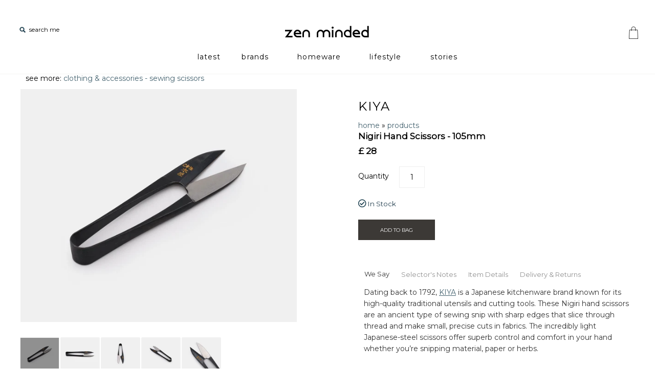

--- FILE ---
content_type: text/html; charset=utf-8
request_url: https://zenminded.uk/products/kiya-nigiri-hand-scissors-105mm
body_size: 44134
content:
<!DOCTYPE html>
<!--[if lte IE 7 ]>   <html class="no-js ie7"> <![endif]-->
<!--[if IE 8 ]>   <html class="no-js ie8"> <![endif]-->
<!--[if (gt IE 8)|!(IE)]><!--> <html class="no-js"> <!--<![endif]-->
<head>
  
  
  
   <meta name="theme-color" content="#FFFFFF">
  <meta name="google-site-verification" content="7qo5-Jw_8Q-Q4L2_1o4lIQMV2ZJsUOGqeU9_-WX_ewg" />
  <meta name="facebook-domain-verification" content="8m9yai9mgcf1mm26smqnxhk9m6qjcb" />
  
  <!-- Symmetry 1.8.11 -->
  <meta charset="UTF-8">
  <meta http-equiv="X-UA-Compatible" content="IE=edge,chrome=1">
  <meta name="viewport" content="width=device-width,initial-scale=1.0" />
  <link rel="shortcut icon" href="//zenminded.uk/cdn/shop/t/57/assets/favicon.ico?v=21858386987491383641651854551" type="image/png" />
  <link rel="icon" type="image/png" href="//zenminded.uk/cdn/shop/t/57/assets/favicon-196.png?v=17895095830015781851651850905">
  <link href="//zenminded.uk/cdn/shop/t/57/assets/favicon-120.png?v=122274661618949810031651999001" rel="apple-touch-icon" sizes="120×120"/>
  <link href="//zenminded.uk/cdn/shop/t/57/assets/favicon-152.png?v=96132761539143372961651999009" rel="apple-touch-icon" sizes="152×152"/>
  

  <!-- Avada Size Chart Script -->
 
<script src="//zenminded.uk/cdn/shop/t/57/assets/size-chart-data.js?v=110701693205788761521670955507" defer='defer'></script>

    
    
  





<script>
  const AVADA_SC = {};
  AVADA_SC.product = {"id":7611029717236,"title":"Nigiri Hand Scissors - 105mm","handle":"kiya-nigiri-hand-scissors-105mm","description":"\u003ch4\u003eWe Say\u003c\/h4\u003eDating back to 1792, \u003ca href=\"https:\/\/zenminded.uk\/collections\/kiya\"\u003eKIYA\u003c\/a\u003e is a Japanese kitchenware brand known for its high-quality traditional utensils and cutting tools. These Nigiri hand scissors are an ancient type of sewing snip with sharp edges that slice through thread and make small, precise cuts in fabrics. The incredibly light Japanese-steel scissors offer superb control and comfort in your hand whether you’re snipping material, paper or herbs.\u003cbr\u003e\u003ch4\u003eSelector's Notes\u003c\/h4\u003e\u003ci\u003eForged from a single piece of steel, Japanese Nigiri scissors rely on an automatic spring motion caused by thumb and forefinger pressure on the thin handles. Like all carbon steel blades, these should be kept clean and lightly oiled to avoid corrosion.\u003c\/i\u003e\u003ch4\u003eItem Details\u003c\/h4\u003e\u003cspan style=\"color: #999999; font-size: 8pt\"\u003eMATERIALS \u003c\/span\u003eJapanese-steel\u003cbr\u003e\u003cspan style=\"color: #999999; font-size: 8pt\"\u003eORIGIN \u003c\/span\u003eJapan\u003cbr\u003e\u003cspan style=\"color: #999999; font-size: 8pt\"\u003eDIMENSIONS \u003c\/span\u003e11 x 2.5 x .5 cm, length 105mm\u003ch4\u003eDelivery \u0026amp; Returns\u003c\/h4\u003e\u003cspan style=\"color: #999999; font-size: 8pt\"\u003eDELIVERY \u003c\/span\u003eAll orders are dispatched within 24 hours of purchase. Worldwide shipping is available.\u003cbr\u003e\u003cbr\u003e\u003cspan style=\"color: #999999; font-size: 8pt\"\u003eRETURNS \u003c\/span\u003eIf for any reason you're not happy with your order, feel free to return your item to us for a full refund within 28 day's of purchase. See our \u003ca href=\"https:\/\/zenminded.uk\/pages\/shipping-returns\"\u003eDelivery \u0026amp; Returns\u003c\/a\u003e page for full details.","published_at":"2022-03-18T17:02:48+00:00","created_at":"2022-03-18T17:02:55+00:00","vendor":"KIYA","type":"clothing \u0026 accessories - sewing scissors","tags":["meta-filter-Colour-black","meta-filter-Material-steel","meta-filter-Type-gifts","meta-filter-Type-sewing scissors"],"price":2800,"price_min":2800,"price_max":2800,"available":true,"price_varies":false,"compare_at_price":null,"compare_at_price_min":0,"compare_at_price_max":0,"compare_at_price_varies":false,"variants":[{"id":42580422361332,"title":"Default Title","option1":"Default Title","option2":null,"option3":null,"sku":"KIY002","requires_shipping":true,"taxable":true,"featured_image":null,"available":true,"name":"Nigiri Hand Scissors - 105mm","public_title":null,"options":["Default Title"],"price":2800,"weight":69,"compare_at_price":null,"inventory_quantity":12,"inventory_management":"shopify","inventory_policy":"deny","barcode":"5060952200199","requires_selling_plan":false,"selling_plan_allocations":[]}],"images":["\/\/zenminded.uk\/cdn\/shop\/products\/kiya-japanese-steel-nigiri-hand-scissors-snips-105mm-1_01e893db-83c3-4202-b78f-8f3726dc5252.jpg?v=1647624870","\/\/zenminded.uk\/cdn\/shop\/products\/kiya-japanese-steel-nigiri-hand-scissors-snips-105mm-2_16bf3765-5f38-4394-be77-a7c82f97745d.jpg?v=1647624870","\/\/zenminded.uk\/cdn\/shop\/products\/kiya-japanese-steel-nigiri-hand-scissors-snips-105mm-3_f01196e9-527a-4cdb-a451-d1383a79620e.jpg?v=1647624870","\/\/zenminded.uk\/cdn\/shop\/products\/kiya-japanese-steel-nigiri-hand-scissors-snips-105mm-4_fe15a223-072e-4d6e-8d47-d1ad40d794f5.jpg?v=1647624870","\/\/zenminded.uk\/cdn\/shop\/products\/kiya-japanese-steel-nigiri-hand-scissors-snips-105mm-5_d31d0a85-9aa0-4fbb-9a6e-0fc2b166ea38.jpg?v=1647624870"],"featured_image":"\/\/zenminded.uk\/cdn\/shop\/products\/kiya-japanese-steel-nigiri-hand-scissors-snips-105mm-1_01e893db-83c3-4202-b78f-8f3726dc5252.jpg?v=1647624870","options":["Title"],"media":[{"alt":"Kiya Nigiri Hand Scissors 105mm","id":29384404402420,"position":1,"preview_image":{"aspect_ratio":1.185,"height":2160,"width":2560,"src":"\/\/zenminded.uk\/cdn\/shop\/products\/kiya-japanese-steel-nigiri-hand-scissors-snips-105mm-1_01e893db-83c3-4202-b78f-8f3726dc5252.jpg?v=1647624870"},"aspect_ratio":1.185,"height":2160,"media_type":"image","src":"\/\/zenminded.uk\/cdn\/shop\/products\/kiya-japanese-steel-nigiri-hand-scissors-snips-105mm-1_01e893db-83c3-4202-b78f-8f3726dc5252.jpg?v=1647624870","width":2560},{"alt":"Kiya Nigiri Hand Scissors 105mm 2","id":29384404435188,"position":2,"preview_image":{"aspect_ratio":1.185,"height":2160,"width":2560,"src":"\/\/zenminded.uk\/cdn\/shop\/products\/kiya-japanese-steel-nigiri-hand-scissors-snips-105mm-2_16bf3765-5f38-4394-be77-a7c82f97745d.jpg?v=1647624870"},"aspect_ratio":1.185,"height":2160,"media_type":"image","src":"\/\/zenminded.uk\/cdn\/shop\/products\/kiya-japanese-steel-nigiri-hand-scissors-snips-105mm-2_16bf3765-5f38-4394-be77-a7c82f97745d.jpg?v=1647624870","width":2560},{"alt":"Kiya Nigiri Hand Scissors 105mm 3","id":29384404467956,"position":3,"preview_image":{"aspect_ratio":1.185,"height":2160,"width":2560,"src":"\/\/zenminded.uk\/cdn\/shop\/products\/kiya-japanese-steel-nigiri-hand-scissors-snips-105mm-3_f01196e9-527a-4cdb-a451-d1383a79620e.jpg?v=1647624870"},"aspect_ratio":1.185,"height":2160,"media_type":"image","src":"\/\/zenminded.uk\/cdn\/shop\/products\/kiya-japanese-steel-nigiri-hand-scissors-snips-105mm-3_f01196e9-527a-4cdb-a451-d1383a79620e.jpg?v=1647624870","width":2560},{"alt":"Kiya Nigiri Hand Scissors 105mm 4","id":29384404500724,"position":4,"preview_image":{"aspect_ratio":1.185,"height":2160,"width":2560,"src":"\/\/zenminded.uk\/cdn\/shop\/products\/kiya-japanese-steel-nigiri-hand-scissors-snips-105mm-4_fe15a223-072e-4d6e-8d47-d1ad40d794f5.jpg?v=1647624870"},"aspect_ratio":1.185,"height":2160,"media_type":"image","src":"\/\/zenminded.uk\/cdn\/shop\/products\/kiya-japanese-steel-nigiri-hand-scissors-snips-105mm-4_fe15a223-072e-4d6e-8d47-d1ad40d794f5.jpg?v=1647624870","width":2560},{"alt":"Kiya Nigiri Hand Scissors 105mm 5","id":29384404533492,"position":5,"preview_image":{"aspect_ratio":1.185,"height":2160,"width":2560,"src":"\/\/zenminded.uk\/cdn\/shop\/products\/kiya-japanese-steel-nigiri-hand-scissors-snips-105mm-5_d31d0a85-9aa0-4fbb-9a6e-0fc2b166ea38.jpg?v=1647624870"},"aspect_ratio":1.185,"height":2160,"media_type":"image","src":"\/\/zenminded.uk\/cdn\/shop\/products\/kiya-japanese-steel-nigiri-hand-scissors-snips-105mm-5_d31d0a85-9aa0-4fbb-9a6e-0fc2b166ea38.jpg?v=1647624870","width":2560}],"requires_selling_plan":false,"selling_plan_groups":[],"content":"\u003ch4\u003eWe Say\u003c\/h4\u003eDating back to 1792, \u003ca href=\"https:\/\/zenminded.uk\/collections\/kiya\"\u003eKIYA\u003c\/a\u003e is a Japanese kitchenware brand known for its high-quality traditional utensils and cutting tools. These Nigiri hand scissors are an ancient type of sewing snip with sharp edges that slice through thread and make small, precise cuts in fabrics. The incredibly light Japanese-steel scissors offer superb control and comfort in your hand whether you’re snipping material, paper or herbs.\u003cbr\u003e\u003ch4\u003eSelector's Notes\u003c\/h4\u003e\u003ci\u003eForged from a single piece of steel, Japanese Nigiri scissors rely on an automatic spring motion caused by thumb and forefinger pressure on the thin handles. Like all carbon steel blades, these should be kept clean and lightly oiled to avoid corrosion.\u003c\/i\u003e\u003ch4\u003eItem Details\u003c\/h4\u003e\u003cspan style=\"color: #999999; font-size: 8pt\"\u003eMATERIALS \u003c\/span\u003eJapanese-steel\u003cbr\u003e\u003cspan style=\"color: #999999; font-size: 8pt\"\u003eORIGIN \u003c\/span\u003eJapan\u003cbr\u003e\u003cspan style=\"color: #999999; font-size: 8pt\"\u003eDIMENSIONS \u003c\/span\u003e11 x 2.5 x .5 cm, length 105mm\u003ch4\u003eDelivery \u0026amp; Returns\u003c\/h4\u003e\u003cspan style=\"color: #999999; font-size: 8pt\"\u003eDELIVERY \u003c\/span\u003eAll orders are dispatched within 24 hours of purchase. Worldwide shipping is available.\u003cbr\u003e\u003cbr\u003e\u003cspan style=\"color: #999999; font-size: 8pt\"\u003eRETURNS \u003c\/span\u003eIf for any reason you're not happy with your order, feel free to return your item to us for a full refund within 28 day's of purchase. See our \u003ca href=\"https:\/\/zenminded.uk\/pages\/shipping-returns\"\u003eDelivery \u0026amp; Returns\u003c\/a\u003e page for full details."};
  AVADA_SC.template = "product";
  AVADA_SC.collections = [];
  AVADA_SC.collectionsName = [];
  
    AVADA_SC.collections.push(`56488099953`);
    AVADA_SC.collectionsName.push(`all`);
  
    AVADA_SC.collections.push(`12034146328`);
    AVADA_SC.collectionsName.push(`All items`);
  
    AVADA_SC.collections.push(`10691018776`);
    AVADA_SC.collectionsName.push(`clothing & accessories`);
  
    AVADA_SC.collections.push(`57661128817`);
    AVADA_SC.collectionsName.push(`gift ideas`);
  
    AVADA_SC.collections.push(`397394968820`);
    AVADA_SC.collectionsName.push(`KIYA`);
  
    AVADA_SC.collections.push(`429949774`);
    AVADA_SC.collectionsName.push(`latest`);
  
    AVADA_SC.collections.push(`10691051544`);
    AVADA_SC.collectionsName.push(`living`);
  
  AVADA_SC.branding = true
</script>

  <!-- /Avada Size Chart Script -->

<title>
    KIYA Japanese-steel Nigiri Hand Scissors - 105mm &ndash; zen minded
  </title>
  
  <meta name="description" content="These incredibly light Japanese-steel Nigiri hand scissors offer superb control and comfort in your hand, whether you’re snipping material, paper or herbs." />
  
  <link rel="canonical" href="https://zenminded.uk/products/kiya-nigiri-hand-scissors-105mm" />
  
  <link rel="stylesheet" href="https://use.fontawesome.com/releases/v5.1.0/css/all.css" integrity="sha384-lKuwvrZot6UHsBSfcMvOkWwlCMgc0TaWr+30HWe3a4ltaBwTZhyTEggF5tJv8tbt" crossorigin="anonymous">
  <link rel="stylesheet" href="https://fonts.googleapis.com/icon?family=Material+Icons">

   <link rel="stylesheet" type="text/css" href="//zenminded.uk/cdn/shop/t/57/assets/animate.css?v=12476672388092343161651668367">
  
 
  
<meta property="og:site_name" content="zen minded" />

    <meta property="og:image" content="http://zenminded.uk/cdn/shop/products/kiya-japanese-steel-nigiri-hand-scissors-snips-105mm-1_01e893db-83c3-4202-b78f-8f3726dc5252_1024x1024.jpg?v=1647624870" />
    <meta property="og:description" content="We SayDating back to 1792, KIYA is a Japanese kitchenware brand known for its high-quality traditional utensils and cutting tools...." />
    <meta property="og:title" content="Nigiri Hand Scissors - 105mm - zen minded" />
    <meta property="og:type" content="product" />
    <meta property="og:url" content="https://zenminded.uk/products/kiya-nigiri-hand-scissors-105mm" />
    <meta property="og:price:amount" content="28.00" />
    <meta property="og:price:currency" content="GBP" />
    <meta property="og:availability" content="instock" />

  
  
  
  
  
    <link href="//fonts.googleapis.com/css?family=Montserrat|Montserrat|circo|Montserrat|Montserrat" rel="stylesheet" type="text/css">
  
  
  <link href="//zenminded.uk/cdn/shop/t/57/assets/styles.css?v=73891607437872038711768393559" rel="stylesheet" type="text/css" media="all" />
  
  
  
  <script src="//zenminded.uk/cdn/shopifycloud/storefront/assets/themes_support/option_selection-b017cd28.js" type="text/javascript"></script>
  <script src="//ajax.googleapis.com/ajax/libs/jquery/3.1.1/jquery.min.js" type="text/javascript"></script>
  <script src="//zenminded.uk/cdn/shop/t/57/assets/jquery-migrate-1.4.1.min.js?v=8839049224236534361651668407" type="text/javascript"></script> 
  <script src="//zenminded.uk/cdn/shopifycloud/storefront/assets/themes_support/api.jquery-7ab1a3a4.js" type="text/javascript"></script>
  <script src="//ajax.googleapis.com/ajax/libs/jquery/1.8/jquery.min.js" type="text/javascript"></script>

  <script>
    Shopify.money_format = "\u003cspan class=money\u003e£ {{amount}}\u003c\/span\u003e";
    window.productJSON = [];
  </script>

  
  <style type="text/css">
    
  
  
</style>

    <script>window.performance && window.performance.mark && window.performance.mark('shopify.content_for_header.start');</script><meta id="shopify-digital-wallet" name="shopify-digital-wallet" content="/5104869/digital_wallets/dialog">
<meta name="shopify-checkout-api-token" content="4230c6f02b048ec43d59d5ce3102e06e">
<meta id="in-context-paypal-metadata" data-shop-id="5104869" data-venmo-supported="false" data-environment="production" data-locale="en_US" data-paypal-v4="true" data-currency="GBP">
<link rel="alternate" type="application/json+oembed" href="https://zenminded.uk/products/kiya-nigiri-hand-scissors-105mm.oembed">
<script async="async" src="/checkouts/internal/preloads.js?locale=en-GB"></script>
<link rel="preconnect" href="https://shop.app" crossorigin="anonymous">
<script async="async" src="https://shop.app/checkouts/internal/preloads.js?locale=en-GB&shop_id=5104869" crossorigin="anonymous"></script>
<script id="apple-pay-shop-capabilities" type="application/json">{"shopId":5104869,"countryCode":"GB","currencyCode":"GBP","merchantCapabilities":["supports3DS"],"merchantId":"gid:\/\/shopify\/Shop\/5104869","merchantName":"zen minded","requiredBillingContactFields":["postalAddress","email"],"requiredShippingContactFields":["postalAddress","email"],"shippingType":"shipping","supportedNetworks":["visa","maestro","masterCard","amex","discover","elo"],"total":{"type":"pending","label":"zen minded","amount":"1.00"},"shopifyPaymentsEnabled":true,"supportsSubscriptions":true}</script>
<script id="shopify-features" type="application/json">{"accessToken":"4230c6f02b048ec43d59d5ce3102e06e","betas":["rich-media-storefront-analytics"],"domain":"zenminded.uk","predictiveSearch":true,"shopId":5104869,"locale":"en"}</script>
<script>var Shopify = Shopify || {};
Shopify.shop = "zen-wise.myshopify.com";
Shopify.locale = "en";
Shopify.currency = {"active":"GBP","rate":"1.0"};
Shopify.country = "GB";
Shopify.theme = {"name":"Master - Editing","id":132557406452,"schema_name":null,"schema_version":null,"theme_store_id":568,"role":"main"};
Shopify.theme.handle = "null";
Shopify.theme.style = {"id":null,"handle":null};
Shopify.cdnHost = "zenminded.uk/cdn";
Shopify.routes = Shopify.routes || {};
Shopify.routes.root = "/";</script>
<script type="module">!function(o){(o.Shopify=o.Shopify||{}).modules=!0}(window);</script>
<script>!function(o){function n(){var o=[];function n(){o.push(Array.prototype.slice.apply(arguments))}return n.q=o,n}var t=o.Shopify=o.Shopify||{};t.loadFeatures=n(),t.autoloadFeatures=n()}(window);</script>
<script>
  window.ShopifyPay = window.ShopifyPay || {};
  window.ShopifyPay.apiHost = "shop.app\/pay";
  window.ShopifyPay.redirectState = null;
</script>
<script id="shop-js-analytics" type="application/json">{"pageType":"product"}</script>
<script defer="defer" async type="module" src="//zenminded.uk/cdn/shopifycloud/shop-js/modules/v2/client.init-shop-cart-sync_BdyHc3Nr.en.esm.js"></script>
<script defer="defer" async type="module" src="//zenminded.uk/cdn/shopifycloud/shop-js/modules/v2/chunk.common_Daul8nwZ.esm.js"></script>
<script type="module">
  await import("//zenminded.uk/cdn/shopifycloud/shop-js/modules/v2/client.init-shop-cart-sync_BdyHc3Nr.en.esm.js");
await import("//zenminded.uk/cdn/shopifycloud/shop-js/modules/v2/chunk.common_Daul8nwZ.esm.js");

  window.Shopify.SignInWithShop?.initShopCartSync?.({"fedCMEnabled":true,"windoidEnabled":true});

</script>
<script>
  window.Shopify = window.Shopify || {};
  if (!window.Shopify.featureAssets) window.Shopify.featureAssets = {};
  window.Shopify.featureAssets['shop-js'] = {"shop-cart-sync":["modules/v2/client.shop-cart-sync_QYOiDySF.en.esm.js","modules/v2/chunk.common_Daul8nwZ.esm.js"],"init-fed-cm":["modules/v2/client.init-fed-cm_DchLp9rc.en.esm.js","modules/v2/chunk.common_Daul8nwZ.esm.js"],"shop-button":["modules/v2/client.shop-button_OV7bAJc5.en.esm.js","modules/v2/chunk.common_Daul8nwZ.esm.js"],"init-windoid":["modules/v2/client.init-windoid_DwxFKQ8e.en.esm.js","modules/v2/chunk.common_Daul8nwZ.esm.js"],"shop-cash-offers":["modules/v2/client.shop-cash-offers_DWtL6Bq3.en.esm.js","modules/v2/chunk.common_Daul8nwZ.esm.js","modules/v2/chunk.modal_CQq8HTM6.esm.js"],"shop-toast-manager":["modules/v2/client.shop-toast-manager_CX9r1SjA.en.esm.js","modules/v2/chunk.common_Daul8nwZ.esm.js"],"init-shop-email-lookup-coordinator":["modules/v2/client.init-shop-email-lookup-coordinator_UhKnw74l.en.esm.js","modules/v2/chunk.common_Daul8nwZ.esm.js"],"pay-button":["modules/v2/client.pay-button_DzxNnLDY.en.esm.js","modules/v2/chunk.common_Daul8nwZ.esm.js"],"avatar":["modules/v2/client.avatar_BTnouDA3.en.esm.js"],"init-shop-cart-sync":["modules/v2/client.init-shop-cart-sync_BdyHc3Nr.en.esm.js","modules/v2/chunk.common_Daul8nwZ.esm.js"],"shop-login-button":["modules/v2/client.shop-login-button_D8B466_1.en.esm.js","modules/v2/chunk.common_Daul8nwZ.esm.js","modules/v2/chunk.modal_CQq8HTM6.esm.js"],"init-customer-accounts-sign-up":["modules/v2/client.init-customer-accounts-sign-up_C8fpPm4i.en.esm.js","modules/v2/client.shop-login-button_D8B466_1.en.esm.js","modules/v2/chunk.common_Daul8nwZ.esm.js","modules/v2/chunk.modal_CQq8HTM6.esm.js"],"init-shop-for-new-customer-accounts":["modules/v2/client.init-shop-for-new-customer-accounts_CVTO0Ztu.en.esm.js","modules/v2/client.shop-login-button_D8B466_1.en.esm.js","modules/v2/chunk.common_Daul8nwZ.esm.js","modules/v2/chunk.modal_CQq8HTM6.esm.js"],"init-customer-accounts":["modules/v2/client.init-customer-accounts_dRgKMfrE.en.esm.js","modules/v2/client.shop-login-button_D8B466_1.en.esm.js","modules/v2/chunk.common_Daul8nwZ.esm.js","modules/v2/chunk.modal_CQq8HTM6.esm.js"],"shop-follow-button":["modules/v2/client.shop-follow-button_CkZpjEct.en.esm.js","modules/v2/chunk.common_Daul8nwZ.esm.js","modules/v2/chunk.modal_CQq8HTM6.esm.js"],"lead-capture":["modules/v2/client.lead-capture_BntHBhfp.en.esm.js","modules/v2/chunk.common_Daul8nwZ.esm.js","modules/v2/chunk.modal_CQq8HTM6.esm.js"],"checkout-modal":["modules/v2/client.checkout-modal_CfxcYbTm.en.esm.js","modules/v2/chunk.common_Daul8nwZ.esm.js","modules/v2/chunk.modal_CQq8HTM6.esm.js"],"shop-login":["modules/v2/client.shop-login_Da4GZ2H6.en.esm.js","modules/v2/chunk.common_Daul8nwZ.esm.js","modules/v2/chunk.modal_CQq8HTM6.esm.js"],"payment-terms":["modules/v2/client.payment-terms_MV4M3zvL.en.esm.js","modules/v2/chunk.common_Daul8nwZ.esm.js","modules/v2/chunk.modal_CQq8HTM6.esm.js"]};
</script>
<script>(function() {
  var isLoaded = false;
  function asyncLoad() {
    if (isLoaded) return;
    isLoaded = true;
    var urls = ["https:\/\/tacc.saio.io\/checkbox_scripts?shop=zen-wise.myshopify.com","\/\/shopify.privy.com\/widget.js?shop=zen-wise.myshopify.com","https:\/\/js.smile.io\/v1\/smile-shopify.js?shop=zen-wise.myshopify.com","https:\/\/s3.us-west-2.amazonaws.com\/gdpr-privacy-policy-assets\/s_3f0b_5104869_1542018958.min.js?shop=zen-wise.myshopify.com","\/\/cdn-redirector.glopal.com\/common\/js\/webinterpret-loader.js?shop=zen-wise.myshopify.com","https:\/\/ecommplugins-scripts.trustpilot.com\/v2.1\/js\/header.min.js?settings=eyJrZXkiOiIySFdBZk9xeXBzRDdCd3RhIiwicyI6Im5vbmUifQ==\u0026shop=zen-wise.myshopify.com","https:\/\/ecommplugins-trustboxsettings.trustpilot.com\/zen-wise.myshopify.com.js?settings=1624994030786\u0026shop=zen-wise.myshopify.com","https:\/\/sizechart.apps.avada.io\/scripttag\/avada-size-chart.min.js?shop=zen-wise.myshopify.com"];
    for (var i = 0; i < urls.length; i++) {
      var s = document.createElement('script');
      s.type = 'text/javascript';
      s.async = true;
      s.src = urls[i];
      var x = document.getElementsByTagName('script')[0];
      x.parentNode.insertBefore(s, x);
    }
  };
  if(window.attachEvent) {
    window.attachEvent('onload', asyncLoad);
  } else {
    window.addEventListener('load', asyncLoad, false);
  }
})();</script>
<script id="__st">var __st={"a":5104869,"offset":0,"reqid":"9efbd826-b1b5-47da-9d1a-3342d0f9275e-1769031600","pageurl":"zenminded.uk\/products\/kiya-nigiri-hand-scissors-105mm","u":"2925d61927b0","p":"product","rtyp":"product","rid":7611029717236};</script>
<script>window.ShopifyPaypalV4VisibilityTracking = true;</script>
<script id="captcha-bootstrap">!function(){'use strict';const t='contact',e='account',n='new_comment',o=[[t,t],['blogs',n],['comments',n],[t,'customer']],c=[[e,'customer_login'],[e,'guest_login'],[e,'recover_customer_password'],[e,'create_customer']],r=t=>t.map((([t,e])=>`form[action*='/${t}']:not([data-nocaptcha='true']) input[name='form_type'][value='${e}']`)).join(','),a=t=>()=>t?[...document.querySelectorAll(t)].map((t=>t.form)):[];function s(){const t=[...o],e=r(t);return a(e)}const i='password',u='form_key',d=['recaptcha-v3-token','g-recaptcha-response','h-captcha-response',i],f=()=>{try{return window.sessionStorage}catch{return}},m='__shopify_v',_=t=>t.elements[u];function p(t,e,n=!1){try{const o=window.sessionStorage,c=JSON.parse(o.getItem(e)),{data:r}=function(t){const{data:e,action:n}=t;return t[m]||n?{data:e,action:n}:{data:t,action:n}}(c);for(const[e,n]of Object.entries(r))t.elements[e]&&(t.elements[e].value=n);n&&o.removeItem(e)}catch(o){console.error('form repopulation failed',{error:o})}}const l='form_type',E='cptcha';function T(t){t.dataset[E]=!0}const w=window,h=w.document,L='Shopify',v='ce_forms',y='captcha';let A=!1;((t,e)=>{const n=(g='f06e6c50-85a8-45c8-87d0-21a2b65856fe',I='https://cdn.shopify.com/shopifycloud/storefront-forms-hcaptcha/ce_storefront_forms_captcha_hcaptcha.v1.5.2.iife.js',D={infoText:'Protected by hCaptcha',privacyText:'Privacy',termsText:'Terms'},(t,e,n)=>{const o=w[L][v],c=o.bindForm;if(c)return c(t,g,e,D).then(n);var r;o.q.push([[t,g,e,D],n]),r=I,A||(h.body.append(Object.assign(h.createElement('script'),{id:'captcha-provider',async:!0,src:r})),A=!0)});var g,I,D;w[L]=w[L]||{},w[L][v]=w[L][v]||{},w[L][v].q=[],w[L][y]=w[L][y]||{},w[L][y].protect=function(t,e){n(t,void 0,e),T(t)},Object.freeze(w[L][y]),function(t,e,n,w,h,L){const[v,y,A,g]=function(t,e,n){const i=e?o:[],u=t?c:[],d=[...i,...u],f=r(d),m=r(i),_=r(d.filter((([t,e])=>n.includes(e))));return[a(f),a(m),a(_),s()]}(w,h,L),I=t=>{const e=t.target;return e instanceof HTMLFormElement?e:e&&e.form},D=t=>v().includes(t);t.addEventListener('submit',(t=>{const e=I(t);if(!e)return;const n=D(e)&&!e.dataset.hcaptchaBound&&!e.dataset.recaptchaBound,o=_(e),c=g().includes(e)&&(!o||!o.value);(n||c)&&t.preventDefault(),c&&!n&&(function(t){try{if(!f())return;!function(t){const e=f();if(!e)return;const n=_(t);if(!n)return;const o=n.value;o&&e.removeItem(o)}(t);const e=Array.from(Array(32),(()=>Math.random().toString(36)[2])).join('');!function(t,e){_(t)||t.append(Object.assign(document.createElement('input'),{type:'hidden',name:u})),t.elements[u].value=e}(t,e),function(t,e){const n=f();if(!n)return;const o=[...t.querySelectorAll(`input[type='${i}']`)].map((({name:t})=>t)),c=[...d,...o],r={};for(const[a,s]of new FormData(t).entries())c.includes(a)||(r[a]=s);n.setItem(e,JSON.stringify({[m]:1,action:t.action,data:r}))}(t,e)}catch(e){console.error('failed to persist form',e)}}(e),e.submit())}));const S=(t,e)=>{t&&!t.dataset[E]&&(n(t,e.some((e=>e===t))),T(t))};for(const o of['focusin','change'])t.addEventListener(o,(t=>{const e=I(t);D(e)&&S(e,y())}));const B=e.get('form_key'),M=e.get(l),P=B&&M;t.addEventListener('DOMContentLoaded',(()=>{const t=y();if(P)for(const e of t)e.elements[l].value===M&&p(e,B);[...new Set([...A(),...v().filter((t=>'true'===t.dataset.shopifyCaptcha))])].forEach((e=>S(e,t)))}))}(h,new URLSearchParams(w.location.search),n,t,e,['guest_login'])})(!0,!0)}();</script>
<script integrity="sha256-4kQ18oKyAcykRKYeNunJcIwy7WH5gtpwJnB7kiuLZ1E=" data-source-attribution="shopify.loadfeatures" defer="defer" src="//zenminded.uk/cdn/shopifycloud/storefront/assets/storefront/load_feature-a0a9edcb.js" crossorigin="anonymous"></script>
<script crossorigin="anonymous" defer="defer" src="//zenminded.uk/cdn/shopifycloud/storefront/assets/shopify_pay/storefront-65b4c6d7.js?v=20250812"></script>
<script data-source-attribution="shopify.dynamic_checkout.dynamic.init">var Shopify=Shopify||{};Shopify.PaymentButton=Shopify.PaymentButton||{isStorefrontPortableWallets:!0,init:function(){window.Shopify.PaymentButton.init=function(){};var t=document.createElement("script");t.src="https://zenminded.uk/cdn/shopifycloud/portable-wallets/latest/portable-wallets.en.js",t.type="module",document.head.appendChild(t)}};
</script>
<script data-source-attribution="shopify.dynamic_checkout.buyer_consent">
  function portableWalletsHideBuyerConsent(e){var t=document.getElementById("shopify-buyer-consent"),n=document.getElementById("shopify-subscription-policy-button");t&&n&&(t.classList.add("hidden"),t.setAttribute("aria-hidden","true"),n.removeEventListener("click",e))}function portableWalletsShowBuyerConsent(e){var t=document.getElementById("shopify-buyer-consent"),n=document.getElementById("shopify-subscription-policy-button");t&&n&&(t.classList.remove("hidden"),t.removeAttribute("aria-hidden"),n.addEventListener("click",e))}window.Shopify?.PaymentButton&&(window.Shopify.PaymentButton.hideBuyerConsent=portableWalletsHideBuyerConsent,window.Shopify.PaymentButton.showBuyerConsent=portableWalletsShowBuyerConsent);
</script>
<script data-source-attribution="shopify.dynamic_checkout.cart.bootstrap">document.addEventListener("DOMContentLoaded",(function(){function t(){return document.querySelector("shopify-accelerated-checkout-cart, shopify-accelerated-checkout")}if(t())Shopify.PaymentButton.init();else{new MutationObserver((function(e,n){t()&&(Shopify.PaymentButton.init(),n.disconnect())})).observe(document.body,{childList:!0,subtree:!0})}}));
</script>
<link id="shopify-accelerated-checkout-styles" rel="stylesheet" media="screen" href="https://zenminded.uk/cdn/shopifycloud/portable-wallets/latest/accelerated-checkout-backwards-compat.css" crossorigin="anonymous">
<style id="shopify-accelerated-checkout-cart">
        #shopify-buyer-consent {
  margin-top: 1em;
  display: inline-block;
  width: 100%;
}

#shopify-buyer-consent.hidden {
  display: none;
}

#shopify-subscription-policy-button {
  background: none;
  border: none;
  padding: 0;
  text-decoration: underline;
  font-size: inherit;
  cursor: pointer;
}

#shopify-subscription-policy-button::before {
  box-shadow: none;
}

      </style>

<script>window.performance && window.performance.mark && window.performance.mark('shopify.content_for_header.end');</script>
	
    
    <script src="//zenminded.uk/cdn/shop/t/57/assets/magiczoomplus.js?v=57247911148645947051651668416" type="text/javascript"></script>
    <script src="//zenminded.uk/cdn/shop/t/57/assets/magiczoomplus.sirv.js?v=55332556874927786951651668416" type="text/javascript"></script>
    <link href="//zenminded.uk/cdn/shop/t/57/assets/magiczoomplus.css?v=50771014850843984231651668415" rel="stylesheet" type="text/css" media="all" />
    <link href="//zenminded.uk/cdn/shop/t/57/assets/magiczoomplus.additional.css?v=45208366884752688821651668415" rel="stylesheet" type="text/css" media="all" />
    <script type="text/javascript">
    mzOptions = {
		'zoomWidth':'150%',
		'zoomHeight':'auto',
		'zoomPosition':'right',
		'zoomDistance':60,
		'selectorTrigger':'hover',
		'transitionEffect':true,
		'lazyZoom':false,
		'rightClick':false,
		'zoomMode':'zoom',
		'zoomOn':'hover',
		'upscale':true,
		'smoothing':true,
		'variableZoom':false,
		'zoomCaption':'off',
		'expand':'window',
		'expandZoomMode':'zoom',
		'expandZoomOn':'always',
		'expandCaption':true,
		'closeOnClickOutside':true,
		'cssClass':'white-bg',
		'hint':'off',
		'textHoverZoomHint':'Hover to zoom',
		'textClickZoomHint':'Click to zoom',
		'textExpandHint':'Click to expand',
		'textBtnClose':'Close',
		'textBtnNext':'Next',
		'textBtnPrev':'Previous'
    }
    mzMobileOptions = {
		'zoomMode':'zoom',
		'textHoverZoomHint':'Touch to zoom',
		'textClickZoomHint':'Double tap to zoom',
		'textExpandHint':'Tap to expand'
    }
    </script>
    

  
  <link href="https://fonts.googleapis.com/css?family=Nothing+You+Could+Do" rel="stylesheet">
  <link href="https://fonts.googleapis.com/css?family=Comfortaa:300" rel="stylesheet">
  
  <script>
function myFunction() {
  document.getElementById("Search").select();
}
</script>
  
  <!-- Facebook Pixel Code -->
<script>
  !function(f,b,e,v,n,t,s)
  {if(f.fbq)return;n=f.fbq=function(){n.callMethod?
  n.callMethod.apply(n,arguments):n.queue.push(arguments)};
  if(!f._fbq)f._fbq=n;n.push=n;n.loaded=!0;n.version='2.0';
  n.queue=[];t=b.createElement(e);t.async=!0;
  t.src=v;s=b.getElementsByTagName(e)[0];
  s.parentNode.insertBefore(t,s)}(window, document,'script',
  'https://connect.facebook.net/en_US/fbevents.js');
  fbq('init', '2042035699388459');
  fbq('track', 'PageView');
</script>
<noscript><img height="1" width="1" style="display:none"
  src="https://www.facebook.com/tr?id=2042035699388459&ev=PageView&noscript=1"
/></noscript>
<!-- End Facebook Pixel Code -->
  
 
  

<script type="text/javascript">
function initAppmate(Appmate){
  Appmate.wk.on({
    'click .wk-variant-link': eventHandler(function(){
      var id = $(this).closest('[data-wk-item]').data('wk-item');
      var href = this.href;
      var product = Appmate.wk.getItem(id).then(function(product){
        var variant = product.selected_or_first_available_variant || {};
        sendTracking({
          hitType: 'event',
          eventCategory: 'Product',
          eventAction: 'click',
          eventLabel: 'Wishlist King',
          hitCallback: function() {
            document.location = href;
          }
        }, {
          id: variant.sku || variant.id,
          name: product.title,
          category: product.type,
          brand: product.vendor,
          variant: variant.title,
          price: variant.price,
        }, {
          list: "" || undefined
        });
      })
    }),
    'click [data-wk-add-product]': eventHandler(function(){
      var productId = this.getAttribute('data-wk-add-product');
      var select = Appmate.wk.$(this).parents('form').find('select[name="id"]');
      var variantId = select.length ? select.val() : undefined;
      Appmate.wk.addProduct(productId, variantId).then(function(product) {
        var variant = product.selected_or_first_available_variant || {};
        sendTracking({
          hitType: 'event',
          eventCategory: 'Product',
          eventAction: 'add-to-wishlist',
          eventLabel: 'Wishlist King',
        }, {
          id: variant.sku || variant.id,
          name: product.title,
          category: product.type,
          brand: product.vendor,
          variant: variant.title,
          price: variant.price,
        }, {
          list: "" || undefined
        });
      });
    }),
    'click [data-wk-remove-product]': eventHandler(function(){
      var productId = this.getAttribute('data-wk-remove-product');
      Appmate.wk.removeProduct(productId).then(function(product) {
        var variant = product.selected_or_first_available_variant || {};
        sendTracking({
          hitType: 'event',
          eventCategory: 'Product',
          eventAction: 'remove-from-wishlist',
          eventLabel: 'Wishlist King',
        }, {
          id: variant.sku || variant.id,
          name: product.title,
          category: product.type,
          brand: product.vendor,
          variant: variant.title,
          price: variant.price,
        }, {
          list: "" || undefined
        });
      });
    }),
    'click [data-wk-remove-item]': eventHandler(function(){
      var itemId = this.getAttribute('data-wk-remove-item');
      fadeOrNot(this, function() {
        Appmate.wk.removeItem(itemId).then(function(product){
          var variant = product.selected_or_first_available_variant || {};
          sendTracking({
            hitType: 'event',
            eventCategory: 'Product',
            eventAction: 'remove-from-wishlist',
            eventLabel: 'Wishlist King',
          }, {
            id: variant.sku || variant.id,
            name: product.title,
            category: product.type,
            brand: product.vendor,
            variant: variant.title,
            price: variant.price,
          }, {
            list: "" || undefined
          });
        });
      });
    }),
    'click [data-wk-clear-wishlist]': eventHandler(function(){
      var wishlistId = this.getAttribute('data-wk-clear-wishlist');
      Appmate.wk.clear(wishlistId).then(function() {
        sendTracking({
          hitType: 'event',
          eventCategory: 'Wishlist',
          eventAction: 'clear-wishlist',
          eventLabel: 'Wishlist King',
        });
      });
    }),
    'click [data-wk-share]': eventHandler(function(){
      var params = $(this).data();
      var shareLink = Appmate.wk.getShareLink(params);
	  
      sendTracking({
        hitType: 'event',
        eventCategory: 'Wishlist',
        eventAction: 'share-wishlist-' + params.wkShareService,
        eventLabel: 'Wishlist King',
      });
      
      switch (params.wkShareService) {
        case 'link':
          Appmate.wk.$('#wk-share-link-text').addClass('wk-visible').find('.wk-text').html(shareLink);
          var copyButton = Appmate.wk.$('#wk-share-link-text .wk-clipboard');
          var copyText = copyButton.html();
          var clipboard = Appmate.wk.clipboard(copyButton[0]);
          clipboard.on('success', function(e) {
            copyButton.html('copied');
            setTimeout(function(){
              copyButton.html(copyText);
            }, 2000);
          });
          break;
        case 'email':
          window.location.href = shareLink;
          break;
        case 'contact':
          var contactUrl = '/pages/contact';
          var message = 'Here is the link to my list:\n' + shareLink;
          window.location.href=contactUrl + '?message=' + encodeURIComponent(message);
          break;
        default:
          window.open(
            shareLink,
            'wishlist_share',
            'height=590, width=770, toolbar=no, menubar=no, scrollbars=no, resizable=no, location=no, directories=no, status=no'
          );
      }
    }),
    'click [data-wk-move-to-cart]': eventHandler(function(){
      var $elem = Appmate.wk.$(this);
      $form = $elem.parents('form');
      $elem.prop("disabled", true);

      var item = this.getAttribute('data-wk-move-to-cart');
      var formData = $form.serialize();

      fadeOrNot(this, function(){
        Appmate.wk
        .moveToCart(item, formData)
        .then(function(product){
          $elem.prop("disabled", false);
          
          var variant = product.selected_or_first_available_variant || {};
          sendTracking({
            hitType: 'event',
            eventCategory: 'Product',
            eventAction: 'from-wishlist-to-cart',
            eventLabel: 'Wishlist King',
            hitCallback: function() {
              window.scrollTo(0, 0);
              location.reload();
            }
          }, {
            id: variant.sku || variant.id,
            name: product.title,
            category: product.type,
            brand: product.vendor,
            variant: variant.title,
            price: variant.price,
          }, {
            list: "" || undefined
          });
        });
      });
    }),
    'render .wk-option-select': function(elem){
      appmateOptionSelect(elem);
    },
    'login-required': function (intent) {
      var redirect = {
        path: window.location.pathname,
        intent: intent
      };
      window.location = '/account/login?wk-redirect=' + encodeURIComponent(JSON.stringify(redirect));
    },
    'render .swiper-container': function (elem) {
      // initSlider()
    },
    'ready': function () {
      // Appmate.wk.$(document).ready(initSlider);
      fillContactForm();

      var redirect = Appmate.wk.getQueryParam('wk-redirect');
      if (redirect) {
        Appmate.wk.addLoginRedirect(Appmate.wk.$('#customer_login'), JSON.parse(redirect));
      }
      var intent = Appmate.wk.getQueryParam('wk-intent');
      if (intent) {
        intent = JSON.parse(intent);
        switch (intent.action) {
          case 'addProduct':
            Appmate.wk.addProduct(intent.product, intent.variant)
            break;
          default:
            console.warn('Wishlist King: Intent not implemented', intent)
        }
        if (window.history && window.history.pushState) {
          history.pushState(null, null, window.location.pathname);
        }
      }
    }
  });

  Appmate.init({
    shop: {
      domain: 'zenminded.uk'
    },
    session: {
      customer: ''
    },
    globals: {
      settings: {
        app_wk_icon: 'star',
        app_wk_share_position: 'top',
        app_wk_products_per_row: 4
      },
      customer: '',
      customer_accounts_enabled: true,
    },
    wishlist: {
      loginRequired: false,
      handle: "/pages/wishlist",
      proxyHandle: "/a/wk",
      share: {
        handle: "/pages/shared-wishlist",
        title: 'My Wishlist',
        description: 'Check out some of my favorite things @ zen minded.',
        imageTitle: 'zen minded',
        hashTags: 'wishlist',
        twitterUser: false // will be used with via
      }
    }
  });

  function sendTracking(event, product, action) {
    if (typeof ga === 'function') {
      if (product) {
        ga('ec:addProduct', product);
      }

      if (action) {
        ga('ec:setAction', 'click', action);
      }

      if (event) {
        ga('send', event);
      }

      if (!ga.loaded) {
        event && event.hitCallback && event.hitCallback()
      }
    } else {
      event && event.hitCallback && event.hitCallback()
    }
  }

  function initSlider () {
    if (typeof Swiper !== 'undefined') {
      var mySwiper = new Swiper ('.swiper-container', {
        direction: 'horizontal',
        loop: false,
        pagination: '.swiper-pagination',
        nextButton: '.swiper-button-next',
        prevButton: '.swiper-button-prev',
        spaceBetween: 20,
        slidesPerView: 4,
        breakpoints: {
          380: {
            slidesPerView: 1,
            spaceBetween: 0,
          },
          480: {
            slidesPerView: 2,
            spaceBetween: 20,
          }
        }
      })
    }
  }

  function fillContactForm() {
    document.addEventListener('DOMContentLoaded', fillContactForm)
    if (document.getElementById('contact_form')) {
      var message = Appmate.wk.getQueryParam('message');
      var bodyElement = document.querySelector("#contact_form textarea[name='contact[body]']");
      if (bodyElement && message) {
        bodyElement.value = message;
      }
    }
  }

  function eventHandler (callback) {
    return function (event) {
      if (typeof callback === 'function') {
        callback.call(this, event)
      }
      if (event) {
        event.preventDefault();
        event.stopPropagation();
      }
    }
  }

  function fadeOrNot(elem, callback){
    var $elem = $(elem);
	  if ($elem.parents('.wk-fadeout').length) {
      $elem.parents('.wk-fadeout').fadeOut(callback);
    } else {
      callback();
    }
  }
}
</script>



<script id="wishlist-icon-filled" data="wishlist" type="text/x-template" app="wishlist-king">
{% if settings.app_wk_icon == "heart" %}
  <svg version='1.1' xmlns='https://www.w3.org/2000/svg' width='64' height='64' viewBox='0 0 64 64'>
    <path d='M47.199 4c-6.727 0-12.516 5.472-15.198 11.188-2.684-5.715-8.474-11.188-15.201-11.188-9.274 0-16.8 7.527-16.8 16.802 0 18.865 19.031 23.812 32.001 42.464 12.26-18.536 31.999-24.2 31.999-42.464 0-9.274-7.527-16.802-16.801-16.802z' fill='#000'></path>
  </svg>
{% elsif settings.app_wk_icon == "star" %}

 <svg height="431pt" viewBox="0 -10 431.66 431" width="431pt" xmlns="http://www.w3.org/2000/svg"><path d="m97.0625 240.238281-4.992188 87.347657 78.578126-32.164063zm0 0"/><path d="m344.5625 83.597656c7.039062-9.085937 10.144531-20.613281 8.625-32.007812-1.515625-11.390625-7.535156-21.703125-16.707031-28.628906l-18.53125-14c-18.824219-14.121094-45.488281-10.550782-59.9375 8.015624l-12.335938 15.964844 86.980469 66.03125zm0 0"/><path d="m320.410156 114.785156-86.964844-66.019531-131.488281 170.140625 87.175781 65.382812zm0 0"/><path d="m421.660156 391.390625h-411.660156c-5.523438 0-10 4.476563-10 10s4.476562 10 10 10h411.660156c5.523438 0 10-4.476563 10-10s-4.476562-10-10-10zm0 0"/></svg>
{% endif %}

</script>

<script id="wishlist-icon-empty" data="wishlist" type="text/x-template" app="wishlist-king">
{% if settings.app_wk_icon == "heart" %}
  <svg version='1.1' xmlns='https://www.w3.org/2000/svg' width='64px' height='60.833px' viewBox='0 0 64 60.833'>
    <path stroke='#000' stroke-width='5' stroke-miterlimit='10' fill-opacity='0' d='M45.684,2.654c-6.057,0-11.27,4.927-13.684,10.073 c-2.417-5.145-7.63-10.073-13.687-10.073c-8.349,0-15.125,6.776-15.125,15.127c0,16.983,17.134,21.438,28.812,38.231 c11.038-16.688,28.811-21.787,28.811-38.231C60.811,9.431,54.033,2.654,45.684,2.654z'/>
  </svg>
{% elsif settings.app_wk_icon == "star" %}

  <svg height="431pt" viewBox="0 0 431.66 431" width="431pt" xmlns="http://www.w3.org/2000/svg"><path d="m75.375 370.960938c2.796875 1.996093 6.421875 2.417968 9.601562 1.117187l110.167969-45.09375c1.625-.664063 3.046875-1.746094 4.121094-3.132813l161.113281-208.03125c10.308594-13.3125 14.863282-30.203124 12.636719-46.898437-2.222656-16.691406-11.039063-31.800781-24.480469-41.949219l-18.53125-14c-27.578125-20.683594-66.644531-15.457031-87.816406 11.75l-161.917969 209.515625c-1.230469 1.597657-1.953125 3.53125-2.070312 5.542969l-7 122.46875c-.195313 3.429688 1.382812 6.71875 4.175781 8.710938zm21.6875-110.753907 73.585938 55.1875-78.578126 32.160157zm92.070312 44.050781-87.175781-65.378906 131.488281-170.140625 86.964844 66.019531zm68.878907-267.308593c14.453125-18.566407 41.113281-22.136719 59.9375-8.019531l18.53125 14c9.175781 6.925781 15.191406 17.238281 16.710937 28.632812 1.519532 11.394531-1.589844 22.921875-8.628906 32.011719l-11.90625 15.371093-86.980469-66.03125zm0 0"/><path d="m421.660156 411.367188h-411.660156c-5.523438 0-10 4.476562-10 10 0 5.523437 4.476562 10 10 10h411.660156c5.523438 0 10-4.476563 10-10 0-5.523438-4.476562-10-10-10zm0 0"/></svg>
{% endif %}

</script>

<script id="wishlist-icon-remove" data="wishlist" type="text/x-template" app="wishlist-king">
  <svg version='1.1' xmlns='https://www.w3.org/2000/svg' width='320' height='320' viewBox='0 0 320 320'>
   <g>
     <path fill='#000000' stroke-width='0.25pt' d='m100,60l-40,40l170,170l40,-40l-170,-170z'/>
     <path fill='#000000' stroke-width='0.25pt' d='m60,230l170,-170l40,40l-170,170l-40,-40z'/>
   </g>
  </svg>
</script>

<script id="wishlist-link" data="wishlist" type="text/x-template" app="wishlist-king">
{% if wishlist.item_count %}
  {% assign link_icon = 'wishlist-icon-filled' %}


<a href="{{ wishlist.url }}" class="wk-link wk-{{ wishlist.state }}" title="View Your Wish List"><div class="wk-icon">{% include link_icon %}</div><span class="wk-label">wish list</span> <span class="wk-count">({{ wishlist.item_count }})</span></a>

{% endif %}
</script>

<script id="wishlist-link-li" data="wishlist" type="text/x-template" app="wishlist-king">
<li class="wishlist-link-li wk-{{ wishlist.state }}">
  {% include 'wishlist-link' %}
</li>
</script>

<script id="wishlist-button-product" data="product" type="text/x-template" app="wishlist-king">
{% if product.in_wishlist %}
  {% assign btn_text = 'In wish list' %}
  {% assign btn_title = 'Remove from wish list' %}
  {% assign btn_action = 'wk-remove-product' %}
  {% assign btn_icon = 'wishlist-icon-filled' %}
{% else %}
  {% assign btn_text = 'Add to wish list' %}
  {% assign btn_title = 'Add to wish list' %}
  {% assign btn_action = 'wk-add-product' %}
  {% assign btn_icon = 'wishlist-icon-empty' %}
{% endif %}

<button type="button" class="wk-button-product {{ btn_action }}" title="{{ btn_title }}" data-{{ btn_action }}="{{ product.id }}">
  <div class="wk-icon">
    {% include btn_icon %}
  </div>
  <span class="wk-label">{{ btn_text }}</span>
</button>
</script>

<script id="wishlist-button-collection" data="product" type="text/x-template" app="wishlist-king">
{% if product.in_wishlist %}
  {% assign btn_text = 'In wish list' %}
  {% assign btn_title = 'Remove from wish list' %}
  {% assign btn_action = 'wk-remove-product' %}
  {% assign btn_icon = 'wishlist-icon-filled' %}
{% else %}
  {% assign btn_text = 'Add to wish list' %}
  {% assign btn_title = 'Add to wish list' %}
  {% assign btn_action = 'wk-add-product' %}
  {% assign btn_icon = 'wishlist-icon-empty' %}
{% endif %}

<button type="button" class="wk-button-collection {{ btn_action }}" title="{{ btn_title }}" data-{{ btn_action }}="{{ product.id }}">
  <div class="wk-icon">
    {% include btn_icon %}
  </div>
  <span class="wk-label">{{ btn_text }}</span>
</button>
</script>

<script id="wishlist-button-wishlist-page" data="product" type="text/x-template" app="wishlist-king">
{% if wishlist.read_only %}
  {% assign item_id = product.id %}
{% else %}
  {% assign item_id = product.wishlist_item_id %}
{% endif %}

{% assign add_class = '' %}
{% if product.in_wishlist and wishlist.read_only == true %}
  {% assign btn_text = 'In Wishlist' %}
  {% assign btn_title = 'Remove from list' %}
  {% assign btn_action = 'wk-remove-product' %}
  {% assign btn_icon = 'wishlist-icon-filled' %}
{% elsif product.in_wishlist and wishlist.read_only == false %}
  {% assign btn_text = 'In Wishlist' %}
  {% assign btn_title = 'Remove from list' %}
  {% assign btn_action = 'wk-remove-item' %}
  {% assign btn_icon = 'wishlist-icon-remove' %}
  {% assign add_class = 'wk-with-hover' %}
{% else %}
  {% assign btn_text = 'Add to wish list' %}
  {% assign btn_title = 'Add to wish list' %}
  {% assign btn_action = 'wk-add-product' %}
  {% assign btn_icon = 'wishlist-icon-empty' %}
  {% assign add_class = 'wk-with-hover' %}
{% endif %}

<button type="button" class="wk-button-wishlist-page {{ btn_action }} {{ add_class }}" title="{{ btn_title }}" data-{{ btn_action }}="{{ item_id }}">
  <div class="wk-icon">
    {% include btn_icon %}
  </div>
  <span class="wk-label">{{ btn_text }}</span>
</button>
</script>

<script id="wishlist-button-wishlist-clear" data="wishlist" type="text/x-template" app="wishlist-king">
{% assign btn_text = 'Clear List' %}
{% assign btn_title = 'Clear List' %}
{% assign btn_class = 'wk-button-wishlist-clear' %}

<button type="button" class="{{ btn_class }}" title="{{ btn_title }}" data-wk-clear-wishlist="{{ wishlist.permaId }}">
  <span class="wk-label">{{ btn_text }}</span>
</button>
</script>

<script id="wishlist-shared" data="shared_wishlist" type="text/x-template" app="wishlist-king">
{% assign wishlist = shared_wishlist %}
{% include 'wishlist-collection' with wishlist %}
</script>

<script id="wishlist-collection" data="wishlist" type="text/x-template" app="wishlist-king">
<div class='wishlist-collection'>
{% if wishlist.item_count == 0 %}
  {% include 'wishlist-collection-empty' %}
{% else %}
  {% if customer_accounts_enabled and customer == false and wishlist.read_only == false %}
    {% include 'wishlist-collection-login-note' %}
  {% endif %}

  {% if settings.app_wk_share_position == "top" %}
    {% unless wishlist.read_only %}
      {% include 'wishlist-collection-share' %}
    {% endunless %}
  {% endif %}

  {% include 'wishlist-collection-loop' %}

  {% if settings.app_wk_share_position == "bottom" %}
    {% unless wishlist.read_only %}
      {% include 'wishlist-collection-share' %}
    {% endunless %}
  {% endif %}

  {% unless wishlist.read_only %}
    {% include 'wishlist-button-wishlist-clear' %}
  {% endunless %}
{% endif %}
</div>
</script>

<script id="wishlist-row" data="wishlist" type="text/x-template" app="wishlist-king">
<div class='wk-wishlist-row'>
  {% if wishlist.item_count != 0 %}
  <h2 class="wk-wishlist-row-title">Add more from Wishlist</h2>
  <div class="swiper-container">
      <!-- Additional required wrapper -->
      <div class="swiper-wrapper">
          <!-- Slides -->
          {% for product in wishlist.products %}
            {% assign hide_default_title = false %}
            {% if product.variants.length == 1 and product.variants[0].title contains 'Default' %}
              {% assign hide_default_title = true %}
            {% endif %}
            <div
              id="wk-item-{{ product.wishlist_item_id }}"
              class="swiper-slide wk-item wk-fadeout"
              data-wk-item="{{ product.wishlist_item_id }}"
            >
              {% include 'wishlist-collection-product-image' with product %}
              {% include 'wishlist-collection-product-title' with product %}
              {% include 'wishlist-collection-product-price' %}
              {% include 'wishlist-collection-product-form' with product %}
            </div>
          {% endfor %}
      </div>
      <!-- If we need pagination -->
      <!-- <div class="swiper-pagination"></div> -->
  </div>
  <div class="swiper-button-prev">
    <svg fill="#000000" height="24" viewBox="0 0 24 24" width="24" xmlns="http://www.w3.org/2000/svg">
        <path d="M15.41 7.41L14 6l-6 6 6 6 1.41-1.41L10.83 12z"/>
        <path d="M0 0h24v24H0z" fill="none"/>
    </svg>
  </div>
  <div class="swiper-button-next">
    <svg fill="#000000" height="24" viewBox="0 0 24 24" width="24" xmlns="http://www.w3.org/2000/svg">
        <path d="M10 6L8.59 7.41 13.17 12l-4.58 4.59L10 18l6-6z"/>
        <path d="M0 0h24v24H0z" fill="none"/>
    </svg>
  </div>
  {% endif %}
</div>
</script>

<script id="wishlist-collection-empty" data="wishlist" type="text/x-template" app="wishlist-king">
<div class="wk-row">
  <div class="wk-span12">
    <h3 class="wk-wishlist-empty-note">Your list is empty!</h3>
  </div>
</div>
</script>

<script id="wishlist-collection-login-note" data="wishlist" type="text/x-template" app="wishlist-king">
<div class="wk-row">
  <p class="wk-span12 wk-login-note">
    To permanently save your list please <a href="/account/login">login</a> or <a href="/account/register">sign up</a>.
  </p>
</div>
</script>

<script id="wishlist-collection-share" data="wishlist" type="text/x-template" app="wishlist-king">
  <h3 id="wk-share-head">Share your wish list</h3>
  <ul id="wk-share-list">
    <li>{% include 'wishlist-share-button-fb' %}</li>
    <li>{% include 'wishlist-share-button-pinterest' %}</li>
    <li>{% include 'wishlist-share-button-twitter' %}</li>
    <li>{% include 'wishlist-share-button-email' %}</li>
    <li>{% include 'wishlist-share-button-link' %}</li>
    {% comment %}
    <li>{% include 'wishlist-share-button-contact' %}</li>
    {% endcomment %}
    <li id="wk-share-whatsapp">{% include 'wishlist-share-button-whatsapp' %}</li>
  </ul>
  <div id="wk-share-link-text"><span class="wk-text"></span><button class="wk-clipboard" data-clipboard-target="#wk-share-link-text .wk-text">copy link</button></div>
</script>

<script id="wishlist-collection-loop" data="wishlist" type="text/x-template" app="wishlist-king">
<div class="wk-row">
  {% assign item_count = 0 %}
  {% for product in wishlist.products %}
    {% assign item_count = item_count | plus: 1 %}
    {% unless limit and item_count > limit %}
      {% assign hide_default_title = false %}
      {% if product.variants.length == 1 and product.variants[0].title contains 'Default' %}
        {% assign hide_default_title = true %}
      {% endif %}

      {% assign items_per_row = settings.app_wk_products_per_row %}
      {% assign wk_item_width = 100 | divided_by: items_per_row %}

      <div class="wk-item-column" style="width: {{ wk_item_width }}%">
        <div id="wk-item-{{ product.wishlist_item_id }}" class="wk-item {{ wk_item_class }} {% unless wishlist.read_only %}wk-fadeout{% endunless %}" data-wk-item="{{ product.wishlist_item_id }}">

          {% include 'wishlist-collection-product-image' with product %}
          {% include 'wishlist-button-wishlist-page' with product %}
          {% include 'wishlist-collection-product-title' with product %}
          {% include 'wishlist-collection-product-price' %}
          {% include 'wishlist-collection-product-form' with product %}
        </div>
      </div>
    {% endunless %}
  {% endfor %}
</div>
</script>

<script id="wishlist-collection-product-image" data="wishlist" type="text/x-template" app="wishlist-king">
<div class="wk-image">
  <a href="{{ product | variant_url }}" class="wk-variant-link wk-content" title="View product">
    <img class="wk-variant-image"
       src="{{ product | variant_img_url: '1000x' }}"
       alt="{{ product.title }}" />
  </a>
</div>
</script>

<script id="wishlist-collection-product-title" data="wishlist" type="text/x-template" app="wishlist-king">
<div class="wk-product-title">
  <a href="{{ product | variant_url }}" class="wk-variant-link" title="View product">{{ product.title }}</a>
</div>
</script>

<script id="wishlist-collection-product-price" data="wishlist" type="text/x-template" app="wishlist-king">
{% assign variant = product.selected_or_first_available_variant %}
<div class="wk-purchase">
  <span class="wk-price wk-price-preview">
    {% if variant.price < variant.compare_at_price %}
    <span class="saleprice">{{ variant.price | money }}</span> <del>{{ variant.compare_at_price | money }}</del>
    {% else %}
    {{ variant.price | money }}
    {% endif %}
  </span>
</div>
</script>

<script id="wishlist-collection-product-form" data="wishlist" type="text/x-template" app="wishlist-king">
<form id="wk-add-item-form-{{ product.wishlist_item_id }}" action="/cart/add" method="post" class="wk-add-item-form">

  <!-- Begin product options -->
  <div class="wk-product-options {% if hide_default_title %}wk-no-options{% endif %}">

    <div class="wk-select" {% if hide_default_title %} style="display:none"{% endif %}>
      <select id="wk-option-select-{{ product.wishlist_item_id }}" class="wk-option-select" name="id">

        {% for variant in product.variants %}
        <option value="{{ variant.id }}" {% if variant == product.selected_or_first_available_variant %}selected="selected"{% endif %}>
          {{ variant.title }} - {{ variant.price | money }}
        </option>
        {% endfor %}

      </select>
    </div>

    {% comment %}
      {% if settings.display_quantity_dropdown and product.available %}
      <div class="wk-selector-wrapper">
        <label>Quantity</label>
        <input class="wk-quantity" type="number" name="quantity" value="1" class="wk-item-quantity" />
      </div>
      {% endif %}
    {% endcomment %}

    <div class="wk-purchase-section{% if product.variants.length > 1 %} wk-multiple{% endif %}">
      {% unless product.available %}
      <input type="submit" class="wk-add-to-cart disabled" disabled="disabled" value="Sold Out" />
      {% else %}
        {% assign cart_action = 'wk-move-to-cart' %}
        {% if wishlist.read_only %}
          {% assign cart_action = 'wk-add-to-cart' %}
        {% endif %}
        <input type="submit" class="wk-add-to-cart" data-{{ cart_action }}="{{ product.wishlist_item_id }}" name="add" value="ADD TO BAG" />
      {% endunless %}
    </div>
  </div>
  <!-- End product options -->
</form>
</script>

<script id="wishlist-share-button-fb" data="wishlist" type="text/x-template" app="wishlist-king">
{% unless wishlist.empty %}
<a href class="wk-button-share resp-sharing-button__link" title="Share on Facebook" data-wk-share-service="facebook" data-wk-share="{{ wishlist.permaId }}" data-wk-share-image="{{ wishlist.products[0] | variant_img_url: '1200x630' }}">
  <div class="resp-sharing-button resp-sharing-button--facebook resp-sharing-button--large">
    <div aria-hidden="true" class="resp-sharing-button__icon resp-sharing-button__icon--solid">
      <svg version="1.1" x="0px" y="0px" width="24px" height="24px" viewBox="0 0 24 24" enable-background="new 0 0 24 24" xml:space="preserve">
        <g>
          <path d="M18.768,7.465H14.5V5.56c0-0.896,0.594-1.105,1.012-1.105s2.988,0,2.988,0V0.513L14.171,0.5C10.244,0.5,9.5,3.438,9.5,5.32 v2.145h-3v4h3c0,5.212,0,12,0,12h5c0,0,0-6.85,0-12h3.851L18.768,7.465z"/>
        </g>
      </svg>
    </div>
    <span>Facebook</span>
  </div>
</a>
{% endunless %}
</script>

<script id="wishlist-share-button-twitter" data="wishlist" type="text/x-template" app="wishlist-king">
{% unless wishlist.empty %}
<a href class="wk-button-share resp-sharing-button__link" title="Share on Twitter" data-wk-share-service="twitter" data-wk-share="{{ wishlist.permaId }}">
  <div class="resp-sharing-button resp-sharing-button--twitter resp-sharing-button--large">
    <div aria-hidden="true" class="resp-sharing-button__icon resp-sharing-button__icon--solid">
      <svg version="1.1" x="0px" y="0px" width="24px" height="24px" viewBox="0 0 24 24" enable-background="new 0 0 24 24" xml:space="preserve">
        <g>
          <path d="M23.444,4.834c-0.814,0.363-1.5,0.375-2.228,0.016c0.938-0.562,0.981-0.957,1.32-2.019c-0.878,0.521-1.851,0.9-2.886,1.104 C18.823,3.053,17.642,2.5,16.335,2.5c-2.51,0-4.544,2.036-4.544,4.544c0,0.356,0.04,0.703,0.117,1.036 C8.132,7.891,4.783,6.082,2.542,3.332C2.151,4.003,1.927,4.784,1.927,5.617c0,1.577,0.803,2.967,2.021,3.782 C3.203,9.375,2.503,9.171,1.891,8.831C1.89,8.85,1.89,8.868,1.89,8.888c0,2.202,1.566,4.038,3.646,4.456 c-0.666,0.181-1.368,0.209-2.053,0.079c0.579,1.804,2.257,3.118,4.245,3.155C5.783,18.102,3.372,18.737,1,18.459 C3.012,19.748,5.399,20.5,7.966,20.5c8.358,0,12.928-6.924,12.928-12.929c0-0.198-0.003-0.393-0.012-0.588 C21.769,6.343,22.835,5.746,23.444,4.834z"/>
        </g>
      </svg>
    </div>
    <span>Twitter</span>
  </div>
</a>
{% endunless %}
</script>

<script id="wishlist-share-button-pinterest" data="wishlist" type="text/x-template" app="wishlist-king">
{% unless wishlist.empty %}
<a href class="wk-button-share resp-sharing-button__link" title="Share on Pinterest" data-wk-share-service="pinterest" data-wk-share="{{ wishlist.permaId }}" data-wk-share-image="{{ wishlist.products[0] | variant_img_url: '1200x630' }}">
  <div class="resp-sharing-button resp-sharing-button--pinterest resp-sharing-button--large">
    <div aria-hidden="true" class="resp-sharing-button__icon resp-sharing-button__icon--solid">
      <svg version="1.1" x="0px" y="0px" width="24px" height="24px" viewBox="0 0 24 24" enable-background="new 0 0 24 24" xml:space="preserve">
        <path d="M12.137,0.5C5.86,0.5,2.695,5,2.695,8.752c0,2.272,0.8 ,4.295,2.705,5.047c0.303,0.124,0.574,0.004,0.661-0.33 c0.062-0.231,0.206-0.816,0.271-1.061c0.088-0.331,0.055-0.446-0.19-0.736c-0.532-0.626-0.872-1.439-0.872-2.59 c0-3.339,2.498-6.328,6.505-6.328c3.548,0,5.497,2.168,5.497,5.063c0,3.809-1.687,7.024-4.189,7.024 c-1.382,0-2.416-1.142-2.085-2.545c0.397-1.675,1.167-3.479,1.167-4.688c0-1.081-0.58-1.983-1.782-1.983 c-1.413,0-2.548,1.461-2.548,3.42c0,1.247,0.422,2.09,0.422,2.09s-1.445,6.126-1.699,7.199c-0.505,2.137-0.076,4.756-0.04,5.02 c0.021,0.157,0.224,0.195,0.314,0.078c0.13-0.171,1.813-2.25,2.385-4.325c0.162-0.589,0.929-3.632,0.929-3.632 c0.459,0.876,1.801,1.646,3.228,1.646c4.247,0,7.128-3.871,7.128-9.053C20.5,4.15,17.182,0.5,12.137,0.5z"/>
      </svg>
    </div>
    <span>Pinterest</span>
  </div>
</a>
{% endunless %}
</script>

<script id="wishlist-share-button-whatsapp" data="wishlist" type="text/x-template" app="wishlist-king">
{% unless wishlist.empty %}
<a href class="wk-button-share resp-sharing-button__link" title="Share via WhatsApp" data-wk-share-service="whatsapp" data-wk-share="{{ wishlist.permaId }}">
  <div class="resp-sharing-button resp-sharing-button--whatsapp resp-sharing-button--large">
    <div aria-hidden="true" class="resp-sharing-button__icon resp-sharing-button__icon--solid">
      <svg xmlns="https://www.w3.org/2000/svg" width="24" height="24" viewBox="0 0 24 24">
        <path stroke="none" d="M20.1,3.9C17.9,1.7,15,0.5,12,0.5C5.8,0.5,0.7,5.6,0.7,11.9c0,2,0.5,3.9,1.5,5.6l-1.6,5.9l6-1.6c1.6,0.9,3.5,1.3,5.4,1.3l0,0l0,0c6.3,0,11.4-5.1,11.4-11.4C23.3,8.9,22.2,6,20.1,3.9z M12,21.4L12,21.4c-1.7,0-3.3-0.5-4.8-1.3l-0.4-0.2l-3.5,1l1-3.4L4,17c-1-1.5-1.4-3.2-1.4-5.1c0-5.2,4.2-9.4,9.4-9.4c2.5,0,4.9,1,6.7,2.8c1.8,1.8,2.8,4.2,2.8,6.7C21.4,17.2,17.2,21.4,12,21.4z M17.1,14.3c-0.3-0.1-1.7-0.9-1.9-1c-0.3-0.1-0.5-0.1-0.7,0.1c-0.2,0.3-0.8,1-0.9,1.1c-0.2,0.2-0.3,0.2-0.6,0.1c-0.3-0.1-1.2-0.5-2.3-1.4c-0.9-0.8-1.4-1.7-1.6-2c-0.2-0.3,0-0.5,0.1-0.6s0.3-0.3,0.4-0.5c0.2-0.1,0.3-0.3,0.4-0.5c0.1-0.2,0-0.4,0-0.5c0-0.1-0.7-1.5-1-2.1C8.9,6.6,8.6,6.7,8.5,6.7c-0.2,0-0.4,0-0.6,0S7.5,6.8,7.2,7c-0.3,0.3-1,1-1,2.4s1,2.8,1.1,3c0.1,0.2,2,3.1,4.9,4.3c0.7,0.3,1.2,0.5,1.6,0.6c0.7,0.2,1.3,0.2,1.8,0.1c0.6-0.1,1.7-0.7,1.9-1.3c0.2-0.7,0.2-1.2,0.2-1.3C17.6,14.5,17.4,14.4,17.1,14.3z"/>
      </svg>
    </div>
    <span>WhatsApp</span>
  </div>
</a>
{% endunless %}
</script>

<script id="wishlist-share-button-email" data="wishlist" type="text/x-template" app="wishlist-king">
{% unless wishlist.empty %}
<a href class="wk-button-share resp-sharing-button__link" title="Share via Email" data-wk-share-service="email" data-wk-share="{{ wishlist.permaId }}">
  <div class="resp-sharing-button resp-sharing-button--email resp-sharing-button--large">
    <div aria-hidden="true" class="resp-sharing-button__icon resp-sharing-button__icon--solid">
      <svg version="1.1" x="0px" y="0px" width="24px" height="24px" viewBox="0 0 24 24" enable-background="new 0 0 24 24" xml:space="preserve">
        <path d="M22,4H2C0.897,4,0,4.897,0,6v12c0,1.103,0.897,2,2,2h20c1.103,0,2-0.897,2-2V6C24,4.897,23.103,4,22,4z M7.248,14.434 l-3.5,2C3.67,16.479,3.584,16.5,3.5,16.5c-0.174,0-0.342-0.09-0.435-0.252c-0.137-0.239-0.054-0.545,0.186-0.682l3.5-2 c0.24-0.137,0.545-0.054,0.682,0.186C7.571,13.992,7.488,14.297,7.248,14.434z M12,14.5c-0.094,0-0.189-0.026-0.271-0.08l-8.5-5.5 C2.997,8.77,2.93,8.46,3.081,8.229c0.15-0.23,0.459-0.298,0.691-0.147L12,13.405l8.229-5.324c0.232-0.15,0.542-0.084,0.691,0.147 c0.15,0.232,0.083,0.542-0.148,0.691l-8.5,5.5C12.189,14.474,12.095,14.5,12,14.5z M20.934,16.248 C20.842,16.41,20.673,16.5,20.5,16.5c-0.084,0-0.169-0.021-0.248-0.065l-3.5-2c-0.24-0.137-0.323-0.442-0.186-0.682 s0.443-0.322,0.682-0.186l3.5,2C20.988,15.703,21.071,16.009,20.934,16.248z"/>
      </svg>
    </div>
    <span>Email</span>
  </div>
</a>
{% endunless %}
</script>

<script id="wishlist-share-button-link" data="wishlist" type="text/x-template" app="wishlist-king">
{% unless wishlist.empty %}
<a href class="wk-button-share resp-sharing-button__link" title="Share via link" data-wk-share-service="link" data-wk-share="{{ wishlist.permaId }}">
  <div class="resp-sharing-button resp-sharing-button--link resp-sharing-button--large">
    <div aria-hidden="true" class="resp-sharing-button__icon resp-sharing-button__icon--solid">
      <svg version='1.1' xmlns='https://www.w3.org/2000/svg' width='512' height='512' viewBox='0 0 512 512'>
        <path d='M459.654,233.373l-90.531,90.5c-49.969,50-131.031,50-181,0c-7.875-7.844-14.031-16.688-19.438-25.813
        l42.063-42.063c2-2.016,4.469-3.172,6.828-4.531c2.906,9.938,7.984,19.344,15.797,27.156c24.953,24.969,65.563,24.938,90.5,0
        l90.5-90.5c24.969-24.969,24.969-65.563,0-90.516c-24.938-24.953-65.531-24.953-90.5,0l-32.188,32.219
        c-26.109-10.172-54.25-12.906-81.641-8.891l68.578-68.578c50-49.984,131.031-49.984,181.031,0
        C509.623,102.342,509.623,183.389,459.654,233.373z M220.326,382.186l-32.203,32.219c-24.953,24.938-65.563,24.938-90.516,0
        c-24.953-24.969-24.953-65.563,0-90.531l90.516-90.5c24.969-24.969,65.547-24.969,90.5,0c7.797,7.797,12.875,17.203,15.813,27.125
        c2.375-1.375,4.813-2.5,6.813-4.5l42.063-42.047c-5.375-9.156-11.563-17.969-19.438-25.828c-49.969-49.984-131.031-49.984-181.016,0
        l-90.5,90.5c-49.984,50-49.984,131.031,0,181.031c49.984,49.969,131.031,49.969,181.016,0l68.594-68.594
        C274.561,395.092,246.42,392.342,220.326,382.186z'/>
      </svg>
    </div>
    <span>E-Mail</span>
  </div>
</a>
{% endunless %}
</script>

<script id="wishlist-share-button-contact" data="wishlist" type="text/x-template" app="wishlist-king">
{% unless wishlist.empty %}
<a href class="wk-button-share resp-sharing-button__link" title="Send to customer service" data-wk-share-service="contact" data-wk-share="{{ wishlist.permaId }}">
  <div class="resp-sharing-button resp-sharing-button--link resp-sharing-button--large">
    <div aria-hidden="true" class="resp-sharing-button__icon resp-sharing-button__icon--solid">
      <svg height="24" viewBox="0 0 24 24" width="24" xmlns="http://www.w3.org/2000/svg">
          <path d="M0 0h24v24H0z" fill="none"/>
          <path d="M19 2H5c-1.11 0-2 .9-2 2v14c0 1.1.89 2 2 2h4l3 3 3-3h4c1.1 0 2-.9 2-2V4c0-1.1-.9-2-2-2zm-6 16h-2v-2h2v2zm2.07-7.75l-.9.92C13.45 11.9 13 12.5 13 14h-2v-.5c0-1.1.45-2.1 1.17-2.83l1.24-1.26c.37-.36.59-.86.59-1.41 0-1.1-.9-2-2-2s-2 .9-2 2H8c0-2.21 1.79-4 4-4s4 1.79 4 4c0 .88-.36 1.68-.93 2.25z"/>
      </svg>
    </div>
    <span>E-Mail</span>
  </div>
</a>
{% endunless %}
</script>




<script>
function appmateSelectCallback(variant, selector) {
  var shop = Appmate.wk.globals.shop;
  var product = Appmate.wk.getProduct(variant.product_id);
  var itemId = Appmate.wk.$(selector.variantIdField).parents('[data-wk-item]').attr('data-wk-item');
  var container = Appmate.wk.$('#wk-item-' + itemId);


  

  var imageUrl = '';

  if (variant && variant.image) {
    imageUrl = Appmate.wk.filters.img_url(variant, '1000x');
  } else if (product) {
    imageUrl = Appmate.wk.filters.img_url(product, '1000x');
  }

  if (imageUrl) {
    container.find('.wk-variant-image').attr('src', imageUrl);
  }
  var formatMoney = Appmate.wk.filters.money;
  if (!product.hidden && variant && (variant.available || variant.inventory_policy === 'continue')) {
    container.find('.wk-add-to-cart').removeAttr('disabled').removeClass('disabled').attr('value', 'ADD TO BAG');
    if(variant.price < variant.compare_at_price){
      container.find('.wk-price-preview').html(formatMoney(variant.price) + " <del>" + formatMoney(variant.compare_at_price) + "</del>");
    } else {
      container.find('.wk-price-preview').html(formatMoney(variant.price));
    }
  } else {
    var message = variant && !product.hidden ? "Sold Out" : "Unavailable";
    container.find('.wk-add-to-cart').addClass('disabled').attr('disabled', 'disabled').attr('value', message);
    container.find('.wk-price-preview').text(message);
  }

};

function appmateOptionSelect(el){
  if (!Shopify || !Shopify.OptionSelectors) {
    throw new Error('Missing option_selection.js! Please check templates/page.wishlist.liquid');
  }

  var id = el.getAttribute('id');
  var itemId = Appmate.wk.$(el).parents('[data-wk-item]').attr('data-wk-item');
  var container = Appmate.wk.$('#wk-item-' + itemId);

  Appmate.wk.getItem(itemId).then(function(product){
    var selector = new Shopify.OptionSelectors(id, {
      product: product,
      onVariantSelected: appmateSelectCallback,
      enableHistoryState: false
    });

    if (product.selected_variant_id) {
      selector.selectVariant(product.selected_variant_id);
    }

    // Add label if only one product option and it isn't 'Title'.
    if (product.options.length == 1 && product.options[0] != 'Title') {
      Appmate.wk.$(container)
      .find('.selector-wrapper:first-child')
      .prepend('<label>' + product.options[0] + '</label>');
    }
  });
}

</script>

<script src="//zenminded.uk/cdn/shop/t/57/assets/app_wishlist-king.min.js?v=156957388388538131401651668368" async></script>
<link href="//zenminded.uk/cdn/shop/t/57/assets/appmate-wishlist-king.scss.css?v=27651525290164011631651668452" rel="stylesheet">


  

<!-- TrustBox script -->
<script type="text/javascript" src="//widget.trustpilot.com/bootstrap/v5/tp.widget.bootstrap.min.js" async></script>
<!-- End TrustBox script -->
  
<!-- BEGIN app block: shopify://apps/mp-size-chart-size-guide/blocks/app-embed/305100b1-3599-492a-a54d-54f196ff1f94 -->


  
  
  
  
  
  

  

  

  

  

  
    
    <!-- BEGIN app snippet: init-data --><script type="application/json" data-cfasync='false' class='mpSizeChart-script'>
  {
    "appData": {"appStatus":true,"isRemoveBranding":true,"campaigns":[{"id":"ODxGMjgQhTX271qnU91V","countries_all":true,"collectionPageInlinePosition":"after","showOnHomePage":false,"showOnAllCollectionsPages":"SHOW_ALL","homePageInlinePosition":"after","showOnCollectionPage":false,"shopDomain":"zen-wise.myshopify.com","shopId":"4vEdM69Dcc9zruhNy4c3","inlinePosition":"after","isWizardCampaign":true,"countries":[],"productIds":[],"collectionPagePosition":"","collectionIds":[],"smartSelector":false,"isRemoveBranding":false,"position":"","homePagePosition":"","name":"Shoes","status":true,"priority":0,"displayType":"AUTOMATED","click":1084,"createdAt":"2022-12-05T19:11:08.904Z","conditions":{"type":"ALL","conditions":[{"type":"TAG","operation":"EQUALS","value":"Shoes"},{"type":"VENDOR","operation":"EQUALS","value":"SUBU"}]},"updatedAt":"2025-09-25T09:19:56.854Z"}],"metaFieldLength":1,"settings":{"modal":{"header":"Size guides","bgColor":"#FFFFFF","shadow":true,"textColor":"#232323","overlayColor":"#7b7b7b","borderRadius":10,"textSize":14,"position":{"type":"modal-center","width":84,"height":64,"top":18,"left":8,"right":0},"headerSettings":{"alignment":"start","productName":{"color":"#303030","fontSize":16,"fontWeight":"600"},"sizeGuide":{"color":"#303030","fontSize":12,"fontWeight":"400"}}},"general":{"buttonOrder":"iconText","text":"Size chart","textColor":"#232323","fontWeight":"400","isUnderline":false,"isItalic":false,"textSize":14},"float":{"hideText":false,"showMobile":true,"mobilePosition":"bottom-right","borderRadius":10,"borderColor":"#232323","position":"middle-right","isRotation":true,"bgColor":"#FFFFFF","height":37,"width":108},"inline":{"displayType":"app-block","buttonPosition":"before-add-cart","collection":{"position":"","inlinePosition":"after"},"product":{"position":"form[action*=\"/cart/add\"] button[name=\"add\"]","inlinePosition":"before"},"home":{"position":"","inlinePosition":"after"},"borderRadius":null},"contentConfig":{"table":{"hoverColor":"#bdbdbd","animation":true,"textColor":"#232323","highlightColor":"#e7e7e8","cellColor":"#fbfbfb","borderColor":"#fbfbfb","borderWeight":1,"isAdvancedTableSettings":true},"media":{"imageSize":50,"videoSize":50},"tab":{"position":"center","styleType":"underline","styleDetail":{"fontSize":13,"selected":{"underlineColor":"#303030","textColor":"#303030","fontWeight":"400"},"unSelected":{"textColor":"#616161","fontWeight":"regular"},"hovering":{"underlineColor":"#616161","textColor":"#616161","fontWeight":"400"},"default":{"borderRadius":null}}}},"reminderBlock":{"image":false,"content":"Refer to Size Chart for easy size selection","show":false,"time":15},"icon":{"customIconUrl":"","linkIcon":"https://cdnapps.avada.io/sizechart/setting/icon1.svg","isCustomIcon":false},"showAdvanced":true,"applyBEMCss":true,"autoTranslate":false,"displayType":"float-button","enableGa":false,"customCss":"","displayMode":"button","dropdown":{"textColor":"#232323","width":100,"heightType":"full","height":600,"borderType":"top-bottom","borderColor":"#e3e3e3","bgColor":null,"fontWeight":"400","isUnderline":false,"isItalic":false,"displayType":"app-block","product":{"position":"form[action*=\"/cart/add\"]","inlinePosition":"after"},"home":{"position":"","inlinePosition":"after"},"collection":{"position":"","inlinePosition":"after"}},"recommend":{"title":"Size recommendation","emptyContent":"Enter your measurements for a size suggestion!","fit":{"content":"Base on your inputs, we recommend size","type":"larger","preference":{"title":"Fit preference","type":"select","content":{"fit":"Fit","regular":"Regular","loose":"Loose"},"selectedColor":"#1a1a1a"}},"noFit":{"notSuggestContent":"We can't find a matching size","alternative":{"smaller":{"unit":null,"fitUnit":null},"larger":{"unit":null,"fitUnit":null}}},"styles":{"tab":{"styleType":"filled","styleDetail":{"fontSize":13,"borderRadius":4,"selected":{"backgroundColor":"#303030","textColor":"#ffffff","fontWeight":"400"},"unSelected":{"textColor":"#303030","fontWeight":"400"},"hovering":{"backgroundColor":"#F1F1F1","textColor":"#303030","fontWeight":"400"}}},"title":{"fontSize":20,"fontWeight":"700","color":"#303030"},"size":{"fontSize":24,"fontWeight":"700","color":"#ffffff","backgroundColor":"#303030"},"button":{"styleType":"filled","content":"Check my size","styleDetail":{"fontSize":13,"borderRadius":2,"unSelected":{"fontWeight":"700","textColor":"#ffffff"},"selected":{"backgroundColor":"#303030"},"disable":{"textColor":"#ffffff","backgroundColor":"#d4d4d4"},"hovering":{"backgroundColor":"#1a1a1a","textColor":"#ffffff"}}}}},"reviewHacking":{"tableStyles":false,"autoOpenDropdown":false,"isProductNameLayout":false,"canUseMultipleUnits":false},"id":"APky4NUw3yZTOgFgutOu","shopDomain":"zen-wise.myshopify.com","shopId":"4vEdM69Dcc9zruhNy4c3","createdAt":{"_seconds":1670264491,"_nanoseconds":994000000},"buttonInlinePosition":"custom","autoTranslateLanguage":""},"shopId":"4vEdM69Dcc9zruhNy4c3","p":0,"lastUpdated":"2025-09-25T09:36:41.666Z"},
    "campaignsList": [[{"id":"ODxGMjgQhTX271qnU91V","contentConfigs":[{"position":1,"value":"\n\n\n<table style=\"width: 98.4786%; text-align: center;\"><tbody><tr><td style=\"width: 10.9551%; text-align: center;\"><meta http-equiv=\"content-type\" content=\"text/html; charset=utf-8\"><meta http-equiv=\"content-type\" content=\"text/html; charset=utf-8\"><strong>SUBU</strong></td><td style=\"width: 17.8947%; text-align: center;\"><strong>EU</strong></td><td style=\"width: 18.5263%; text-align: center;\"><strong>UK</strong></td><td style=\"width: 18.7368%; text-align: center;\"><strong>USA Men</strong></td><td style=\"width: 17.8371%; text-align: center;\"><strong>USA Women</strong></td><td style=\"width: 15.8708%; text-align: center;\"><strong>JP</strong></td></tr><tr style=\"text-align: center;\"><td style=\"background-color: rgb(217, 217, 217); vertical-align: middle; width: 10.9551%;\"><strong>00</strong></td><td style=\"width: 17.8947%; background-color: rgb(217, 217, 217); vertical-align: middle;\">35-36</td><td style=\"width: 18.5263%; background-color: rgb(217, 217, 217); vertical-align: middle;\">3-4</td><td style=\"background-color: rgb(217, 217, 217); vertical-align: middle; width: 18.7368%;\">3.5-4.5</td><td style=\"width: 17.8371%; background-color: rgb(217, 217, 217);\">5.5-6.5<div style=\"color: rgba(0, 0, 0, 0.01); width: 0px; height: 0px;\">&nbsp;</div><div style=\"color:rgba(0,0,0,0.01);width:0;height:0\">&nbsp;</div></td><td style=\"width: 15.8708%; background-color: rgb(217, 217, 217);\">20-21.5</td></tr><tr style=\"text-align: center;\"><td style=\"vertical-align: middle; width: 10.9551%;\"><strong>0</strong></td><td style=\"width: 17.8947%; vertical-align: middle;\">37-38</td><td style=\"width: 18.5263%; vertical-align: middle;\">4.5-5.5</td><td style=\"vertical-align: middle; width: 18.7368%;\">5-6</td><td style=\"width: 17.8371%;\">7-8</td><td style=\"width: 15.8708%;\">22-23.5</td></tr><tr style=\"text-align: center;\"><td style=\"background-color: rgb(217, 217, 217); vertical-align: middle; width: 10.9551%;\"><strong>1</strong></td><td style=\"width: 17.8947%; background-color: rgb(217, 217, 217); vertical-align: middle;\">39-40</td><td style=\"width: 18.5263%; background-color: rgb(217, 217, 217); vertical-align: middle;\">6-7</td><td style=\"background-color: rgb(217, 217, 217); vertical-align: middle; width: 18.7368%;\">6.5-7.5</td><td style=\"width: 17.8371%; background-color: rgb(217, 217, 217);\">8.5-9.5</td><td style=\"width: 15.8708%; background-color: rgb(217, 217, 217);\">24-25.5</td></tr><tr style=\"text-align: center;\"><td style=\"vertical-align: middle; width: 10.9551%;\"><strong>2</strong></td><td style=\"width: 17.8947%; vertical-align: middle;\">41-42</td><td style=\"width: 18.5263%; vertical-align: middle;\">7.5-8.5</td><td style=\"vertical-align: middle; width: 18.7368%;\">8-9</td><td style=\"width: 17.8371%;\">10-11</td><td style=\"width: 15.8708%;\">26-27.5</td></tr><tr style=\"text-align: center;\"><td style=\"background-color: rgb(217, 217, 217); vertical-align: middle; width: 10.9551%;\"><strong>3</strong></td><td style=\"width: 17.8947%; background-color: rgb(217, 217, 217); vertical-align: middle;\">43-44</td><td style=\"width: 18.5263%; background-color: rgb(217, 217, 217); vertical-align: middle;\">9-10</td><td style=\"background-color: rgb(217, 217, 217); vertical-align: middle; width: 18.7368%;\">9.5-10.5</td><td style=\"width: 17.8371%; background-color: rgb(217, 217, 217);\">11.5-12.5</td><td style=\"width: 15.8708%; background-color: rgb(217, 217, 217);\">28-29.5</td></tr><tr style=\"text-align: center;\"><td style=\"vertical-align: middle; width: 10.9551%;\"><strong>4</strong></td><td style=\"width: 17.8947%; vertical-align: middle;\">45-46</td><td style=\"width: 18.5263%; vertical-align: middle;\">10.5-11.5</td><td style=\"vertical-align: middle; width: 18.7368%;\">11-12</td><td style=\"width: 17.8371%;\">13-14</td><td style=\"width: 15.8708%;\">30-31.5</td></tr></tbody></table>﻿"}]}]
],
    "sizingPageBlocks": [],
    "product": {
      "id": 7611029717236,
      "title": "Nigiri Hand Scissors - 105mm",
      "type": "clothing \u0026 accessories - sewing scissors",
      "vendor": "KIYA",
      "tags": ["meta-filter-Colour-black","meta-filter-Material-steel","meta-filter-Type-gifts","meta-filter-Type-sewing scissors"],
      "handle": "kiya-nigiri-hand-scissors-105mm",
      "collections": [56488099953,12034146328,10691018776,57661128817,397394968820,429949774,10691051544,"all","All items","clothing \u0026 accessories","gift ideas","KIYA","latest","living"]
    },
    "template": "product",
    "collectionId": null,
    "isDesignMode": false
  }
</script>


<script type="text/javascript">
  try {
    const getSC = () => {
      try {
        const el = document.querySelector('.mpSizeChart-script');
        if (!el) throw {message: 'Cannot find script block!'};

        let data;
        try {
          data = JSON.parse(el.textContent);
        } catch (e) {
          throw e
        }

        const {appData, campaignsList, sizingPageBlocks = [], ...props} = data;
        const {sizingPage = {}, ...rest} = appData;
        return {...props, ...rest, campaignsList: campaignsList.flat(), sizingPage: {...sizingPage, blocks: sizingPageBlocks?.flat()}};
      } catch (e) {
        console.warn(e.message)
        return {}
      }
    }

    if (!window?.AVADA_SC) window.AVADA_SC = getSC();
    window.AVADA_SC = {...window.AVADA_SC, ...getSC()};
  } catch (e) {
    console.error('Error assigning Size Chart variables', e);
  }
</script>
<!-- END app snippet -->
    <script src='https://cdn.shopify.com/extensions/019bdf81-6505-7543-92b2-2f576d8f0ba0/mp-size-chart-size-guide-222/assets/mp-size-chart-main.min.js' defer></script>
  



<!-- END app block --><link href="https://monorail-edge.shopifysvc.com" rel="dns-prefetch">
<script>(function(){if ("sendBeacon" in navigator && "performance" in window) {try {var session_token_from_headers = performance.getEntriesByType('navigation')[0].serverTiming.find(x => x.name == '_s').description;} catch {var session_token_from_headers = undefined;}var session_cookie_matches = document.cookie.match(/_shopify_s=([^;]*)/);var session_token_from_cookie = session_cookie_matches && session_cookie_matches.length === 2 ? session_cookie_matches[1] : "";var session_token = session_token_from_headers || session_token_from_cookie || "";function handle_abandonment_event(e) {var entries = performance.getEntries().filter(function(entry) {return /monorail-edge.shopifysvc.com/.test(entry.name);});if (!window.abandonment_tracked && entries.length === 0) {window.abandonment_tracked = true;var currentMs = Date.now();var navigation_start = performance.timing.navigationStart;var payload = {shop_id: 5104869,url: window.location.href,navigation_start,duration: currentMs - navigation_start,session_token,page_type: "product"};window.navigator.sendBeacon("https://monorail-edge.shopifysvc.com/v1/produce", JSON.stringify({schema_id: "online_store_buyer_site_abandonment/1.1",payload: payload,metadata: {event_created_at_ms: currentMs,event_sent_at_ms: currentMs}}));}}window.addEventListener('pagehide', handle_abandonment_event);}}());</script>
<script id="web-pixels-manager-setup">(function e(e,d,r,n,o){if(void 0===o&&(o={}),!Boolean(null===(a=null===(i=window.Shopify)||void 0===i?void 0:i.analytics)||void 0===a?void 0:a.replayQueue)){var i,a;window.Shopify=window.Shopify||{};var t=window.Shopify;t.analytics=t.analytics||{};var s=t.analytics;s.replayQueue=[],s.publish=function(e,d,r){return s.replayQueue.push([e,d,r]),!0};try{self.performance.mark("wpm:start")}catch(e){}var l=function(){var e={modern:/Edge?\/(1{2}[4-9]|1[2-9]\d|[2-9]\d{2}|\d{4,})\.\d+(\.\d+|)|Firefox\/(1{2}[4-9]|1[2-9]\d|[2-9]\d{2}|\d{4,})\.\d+(\.\d+|)|Chrom(ium|e)\/(9{2}|\d{3,})\.\d+(\.\d+|)|(Maci|X1{2}).+ Version\/(15\.\d+|(1[6-9]|[2-9]\d|\d{3,})\.\d+)([,.]\d+|)( \(\w+\)|)( Mobile\/\w+|) Safari\/|Chrome.+OPR\/(9{2}|\d{3,})\.\d+\.\d+|(CPU[ +]OS|iPhone[ +]OS|CPU[ +]iPhone|CPU IPhone OS|CPU iPad OS)[ +]+(15[._]\d+|(1[6-9]|[2-9]\d|\d{3,})[._]\d+)([._]\d+|)|Android:?[ /-](13[3-9]|1[4-9]\d|[2-9]\d{2}|\d{4,})(\.\d+|)(\.\d+|)|Android.+Firefox\/(13[5-9]|1[4-9]\d|[2-9]\d{2}|\d{4,})\.\d+(\.\d+|)|Android.+Chrom(ium|e)\/(13[3-9]|1[4-9]\d|[2-9]\d{2}|\d{4,})\.\d+(\.\d+|)|SamsungBrowser\/([2-9]\d|\d{3,})\.\d+/,legacy:/Edge?\/(1[6-9]|[2-9]\d|\d{3,})\.\d+(\.\d+|)|Firefox\/(5[4-9]|[6-9]\d|\d{3,})\.\d+(\.\d+|)|Chrom(ium|e)\/(5[1-9]|[6-9]\d|\d{3,})\.\d+(\.\d+|)([\d.]+$|.*Safari\/(?![\d.]+ Edge\/[\d.]+$))|(Maci|X1{2}).+ Version\/(10\.\d+|(1[1-9]|[2-9]\d|\d{3,})\.\d+)([,.]\d+|)( \(\w+\)|)( Mobile\/\w+|) Safari\/|Chrome.+OPR\/(3[89]|[4-9]\d|\d{3,})\.\d+\.\d+|(CPU[ +]OS|iPhone[ +]OS|CPU[ +]iPhone|CPU IPhone OS|CPU iPad OS)[ +]+(10[._]\d+|(1[1-9]|[2-9]\d|\d{3,})[._]\d+)([._]\d+|)|Android:?[ /-](13[3-9]|1[4-9]\d|[2-9]\d{2}|\d{4,})(\.\d+|)(\.\d+|)|Mobile Safari.+OPR\/([89]\d|\d{3,})\.\d+\.\d+|Android.+Firefox\/(13[5-9]|1[4-9]\d|[2-9]\d{2}|\d{4,})\.\d+(\.\d+|)|Android.+Chrom(ium|e)\/(13[3-9]|1[4-9]\d|[2-9]\d{2}|\d{4,})\.\d+(\.\d+|)|Android.+(UC? ?Browser|UCWEB|U3)[ /]?(15\.([5-9]|\d{2,})|(1[6-9]|[2-9]\d|\d{3,})\.\d+)\.\d+|SamsungBrowser\/(5\.\d+|([6-9]|\d{2,})\.\d+)|Android.+MQ{2}Browser\/(14(\.(9|\d{2,})|)|(1[5-9]|[2-9]\d|\d{3,})(\.\d+|))(\.\d+|)|K[Aa][Ii]OS\/(3\.\d+|([4-9]|\d{2,})\.\d+)(\.\d+|)/},d=e.modern,r=e.legacy,n=navigator.userAgent;return n.match(d)?"modern":n.match(r)?"legacy":"unknown"}(),u="modern"===l?"modern":"legacy",c=(null!=n?n:{modern:"",legacy:""})[u],f=function(e){return[e.baseUrl,"/wpm","/b",e.hashVersion,"modern"===e.buildTarget?"m":"l",".js"].join("")}({baseUrl:d,hashVersion:r,buildTarget:u}),m=function(e){var d=e.version,r=e.bundleTarget,n=e.surface,o=e.pageUrl,i=e.monorailEndpoint;return{emit:function(e){var a=e.status,t=e.errorMsg,s=(new Date).getTime(),l=JSON.stringify({metadata:{event_sent_at_ms:s},events:[{schema_id:"web_pixels_manager_load/3.1",payload:{version:d,bundle_target:r,page_url:o,status:a,surface:n,error_msg:t},metadata:{event_created_at_ms:s}}]});if(!i)return console&&console.warn&&console.warn("[Web Pixels Manager] No Monorail endpoint provided, skipping logging."),!1;try{return self.navigator.sendBeacon.bind(self.navigator)(i,l)}catch(e){}var u=new XMLHttpRequest;try{return u.open("POST",i,!0),u.setRequestHeader("Content-Type","text/plain"),u.send(l),!0}catch(e){return console&&console.warn&&console.warn("[Web Pixels Manager] Got an unhandled error while logging to Monorail."),!1}}}}({version:r,bundleTarget:l,surface:e.surface,pageUrl:self.location.href,monorailEndpoint:e.monorailEndpoint});try{o.browserTarget=l,function(e){var d=e.src,r=e.async,n=void 0===r||r,o=e.onload,i=e.onerror,a=e.sri,t=e.scriptDataAttributes,s=void 0===t?{}:t,l=document.createElement("script"),u=document.querySelector("head"),c=document.querySelector("body");if(l.async=n,l.src=d,a&&(l.integrity=a,l.crossOrigin="anonymous"),s)for(var f in s)if(Object.prototype.hasOwnProperty.call(s,f))try{l.dataset[f]=s[f]}catch(e){}if(o&&l.addEventListener("load",o),i&&l.addEventListener("error",i),u)u.appendChild(l);else{if(!c)throw new Error("Did not find a head or body element to append the script");c.appendChild(l)}}({src:f,async:!0,onload:function(){if(!function(){var e,d;return Boolean(null===(d=null===(e=window.Shopify)||void 0===e?void 0:e.analytics)||void 0===d?void 0:d.initialized)}()){var d=window.webPixelsManager.init(e)||void 0;if(d){var r=window.Shopify.analytics;r.replayQueue.forEach((function(e){var r=e[0],n=e[1],o=e[2];d.publishCustomEvent(r,n,o)})),r.replayQueue=[],r.publish=d.publishCustomEvent,r.visitor=d.visitor,r.initialized=!0}}},onerror:function(){return m.emit({status:"failed",errorMsg:"".concat(f," has failed to load")})},sri:function(e){var d=/^sha384-[A-Za-z0-9+/=]+$/;return"string"==typeof e&&d.test(e)}(c)?c:"",scriptDataAttributes:o}),m.emit({status:"loading"})}catch(e){m.emit({status:"failed",errorMsg:(null==e?void 0:e.message)||"Unknown error"})}}})({shopId: 5104869,storefrontBaseUrl: "https://zenminded.uk",extensionsBaseUrl: "https://extensions.shopifycdn.com/cdn/shopifycloud/web-pixels-manager",monorailEndpoint: "https://monorail-edge.shopifysvc.com/unstable/produce_batch",surface: "storefront-renderer",enabledBetaFlags: ["2dca8a86"],webPixelsConfigList: [{"id":"2297954682","configuration":"{\"businessId\":\"6F55B6B6A138913AB3EE51B9\",\"environment\":\"production\",\"debug\":\"false\"}","eventPayloadVersion":"v1","runtimeContext":"STRICT","scriptVersion":"d5ef50063231899b62b2e476e608105a","type":"APP","apiClientId":861484,"privacyPurposes":["ANALYTICS","MARKETING","SALE_OF_DATA"],"dataSharingAdjustments":{"protectedCustomerApprovalScopes":["read_customer_email","read_customer_name","read_customer_personal_data","read_customer_phone"]}},{"id":"463536372","configuration":"{\"config\":\"{\\\"pixel_id\\\":\\\"G-6HEF93BWK4\\\",\\\"gtag_events\\\":[{\\\"type\\\":\\\"purchase\\\",\\\"action_label\\\":\\\"G-6HEF93BWK4\\\"},{\\\"type\\\":\\\"page_view\\\",\\\"action_label\\\":\\\"G-6HEF93BWK4\\\"},{\\\"type\\\":\\\"view_item\\\",\\\"action_label\\\":\\\"G-6HEF93BWK4\\\"},{\\\"type\\\":\\\"search\\\",\\\"action_label\\\":\\\"G-6HEF93BWK4\\\"},{\\\"type\\\":\\\"add_to_cart\\\",\\\"action_label\\\":\\\"G-6HEF93BWK4\\\"},{\\\"type\\\":\\\"begin_checkout\\\",\\\"action_label\\\":\\\"G-6HEF93BWK4\\\"},{\\\"type\\\":\\\"add_payment_info\\\",\\\"action_label\\\":\\\"G-6HEF93BWK4\\\"}],\\\"enable_monitoring_mode\\\":false}\"}","eventPayloadVersion":"v1","runtimeContext":"OPEN","scriptVersion":"b2a88bafab3e21179ed38636efcd8a93","type":"APP","apiClientId":1780363,"privacyPurposes":[],"dataSharingAdjustments":{"protectedCustomerApprovalScopes":["read_customer_address","read_customer_email","read_customer_name","read_customer_personal_data","read_customer_phone"]}},{"id":"158728436","configuration":"{\"pixel_id\":\"2042035699388459\",\"pixel_type\":\"facebook_pixel\",\"metaapp_system_user_token\":\"-\"}","eventPayloadVersion":"v1","runtimeContext":"OPEN","scriptVersion":"ca16bc87fe92b6042fbaa3acc2fbdaa6","type":"APP","apiClientId":2329312,"privacyPurposes":["ANALYTICS","MARKETING","SALE_OF_DATA"],"dataSharingAdjustments":{"protectedCustomerApprovalScopes":["read_customer_address","read_customer_email","read_customer_name","read_customer_personal_data","read_customer_phone"]}},{"id":"shopify-app-pixel","configuration":"{}","eventPayloadVersion":"v1","runtimeContext":"STRICT","scriptVersion":"0450","apiClientId":"shopify-pixel","type":"APP","privacyPurposes":["ANALYTICS","MARKETING"]},{"id":"shopify-custom-pixel","eventPayloadVersion":"v1","runtimeContext":"LAX","scriptVersion":"0450","apiClientId":"shopify-pixel","type":"CUSTOM","privacyPurposes":["ANALYTICS","MARKETING"]}],isMerchantRequest: false,initData: {"shop":{"name":"zen minded","paymentSettings":{"currencyCode":"GBP"},"myshopifyDomain":"zen-wise.myshopify.com","countryCode":"GB","storefrontUrl":"https:\/\/zenminded.uk"},"customer":null,"cart":null,"checkout":null,"productVariants":[{"price":{"amount":28.0,"currencyCode":"GBP"},"product":{"title":"Nigiri Hand Scissors - 105mm","vendor":"KIYA","id":"7611029717236","untranslatedTitle":"Nigiri Hand Scissors - 105mm","url":"\/products\/kiya-nigiri-hand-scissors-105mm","type":"clothing \u0026 accessories - sewing scissors"},"id":"42580422361332","image":{"src":"\/\/zenminded.uk\/cdn\/shop\/products\/kiya-japanese-steel-nigiri-hand-scissors-snips-105mm-1_01e893db-83c3-4202-b78f-8f3726dc5252.jpg?v=1647624870"},"sku":"KIY002","title":"Default Title","untranslatedTitle":"Default Title"}],"purchasingCompany":null},},"https://zenminded.uk/cdn","fcfee988w5aeb613cpc8e4bc33m6693e112",{"modern":"","legacy":""},{"shopId":"5104869","storefrontBaseUrl":"https:\/\/zenminded.uk","extensionBaseUrl":"https:\/\/extensions.shopifycdn.com\/cdn\/shopifycloud\/web-pixels-manager","surface":"storefront-renderer","enabledBetaFlags":"[\"2dca8a86\"]","isMerchantRequest":"false","hashVersion":"fcfee988w5aeb613cpc8e4bc33m6693e112","publish":"custom","events":"[[\"page_viewed\",{}],[\"product_viewed\",{\"productVariant\":{\"price\":{\"amount\":28.0,\"currencyCode\":\"GBP\"},\"product\":{\"title\":\"Nigiri Hand Scissors - 105mm\",\"vendor\":\"KIYA\",\"id\":\"7611029717236\",\"untranslatedTitle\":\"Nigiri Hand Scissors - 105mm\",\"url\":\"\/products\/kiya-nigiri-hand-scissors-105mm\",\"type\":\"clothing \u0026 accessories - sewing scissors\"},\"id\":\"42580422361332\",\"image\":{\"src\":\"\/\/zenminded.uk\/cdn\/shop\/products\/kiya-japanese-steel-nigiri-hand-scissors-snips-105mm-1_01e893db-83c3-4202-b78f-8f3726dc5252.jpg?v=1647624870\"},\"sku\":\"KIY002\",\"title\":\"Default Title\",\"untranslatedTitle\":\"Default Title\"}}]]"});</script><script>
  window.ShopifyAnalytics = window.ShopifyAnalytics || {};
  window.ShopifyAnalytics.meta = window.ShopifyAnalytics.meta || {};
  window.ShopifyAnalytics.meta.currency = 'GBP';
  var meta = {"product":{"id":7611029717236,"gid":"gid:\/\/shopify\/Product\/7611029717236","vendor":"KIYA","type":"clothing \u0026 accessories - sewing scissors","handle":"kiya-nigiri-hand-scissors-105mm","variants":[{"id":42580422361332,"price":2800,"name":"Nigiri Hand Scissors - 105mm","public_title":null,"sku":"KIY002"}],"remote":false},"page":{"pageType":"product","resourceType":"product","resourceId":7611029717236,"requestId":"9efbd826-b1b5-47da-9d1a-3342d0f9275e-1769031600"}};
  for (var attr in meta) {
    window.ShopifyAnalytics.meta[attr] = meta[attr];
  }
</script>
<script class="analytics">
  (function () {
    var customDocumentWrite = function(content) {
      var jquery = null;

      if (window.jQuery) {
        jquery = window.jQuery;
      } else if (window.Checkout && window.Checkout.$) {
        jquery = window.Checkout.$;
      }

      if (jquery) {
        jquery('body').append(content);
      }
    };

    var hasLoggedConversion = function(token) {
      if (token) {
        return document.cookie.indexOf('loggedConversion=' + token) !== -1;
      }
      return false;
    }

    var setCookieIfConversion = function(token) {
      if (token) {
        var twoMonthsFromNow = new Date(Date.now());
        twoMonthsFromNow.setMonth(twoMonthsFromNow.getMonth() + 2);

        document.cookie = 'loggedConversion=' + token + '; expires=' + twoMonthsFromNow;
      }
    }

    var trekkie = window.ShopifyAnalytics.lib = window.trekkie = window.trekkie || [];
    if (trekkie.integrations) {
      return;
    }
    trekkie.methods = [
      'identify',
      'page',
      'ready',
      'track',
      'trackForm',
      'trackLink'
    ];
    trekkie.factory = function(method) {
      return function() {
        var args = Array.prototype.slice.call(arguments);
        args.unshift(method);
        trekkie.push(args);
        return trekkie;
      };
    };
    for (var i = 0; i < trekkie.methods.length; i++) {
      var key = trekkie.methods[i];
      trekkie[key] = trekkie.factory(key);
    }
    trekkie.load = function(config) {
      trekkie.config = config || {};
      trekkie.config.initialDocumentCookie = document.cookie;
      var first = document.getElementsByTagName('script')[0];
      var script = document.createElement('script');
      script.type = 'text/javascript';
      script.onerror = function(e) {
        var scriptFallback = document.createElement('script');
        scriptFallback.type = 'text/javascript';
        scriptFallback.onerror = function(error) {
                var Monorail = {
      produce: function produce(monorailDomain, schemaId, payload) {
        var currentMs = new Date().getTime();
        var event = {
          schema_id: schemaId,
          payload: payload,
          metadata: {
            event_created_at_ms: currentMs,
            event_sent_at_ms: currentMs
          }
        };
        return Monorail.sendRequest("https://" + monorailDomain + "/v1/produce", JSON.stringify(event));
      },
      sendRequest: function sendRequest(endpointUrl, payload) {
        // Try the sendBeacon API
        if (window && window.navigator && typeof window.navigator.sendBeacon === 'function' && typeof window.Blob === 'function' && !Monorail.isIos12()) {
          var blobData = new window.Blob([payload], {
            type: 'text/plain'
          });

          if (window.navigator.sendBeacon(endpointUrl, blobData)) {
            return true;
          } // sendBeacon was not successful

        } // XHR beacon

        var xhr = new XMLHttpRequest();

        try {
          xhr.open('POST', endpointUrl);
          xhr.setRequestHeader('Content-Type', 'text/plain');
          xhr.send(payload);
        } catch (e) {
          console.log(e);
        }

        return false;
      },
      isIos12: function isIos12() {
        return window.navigator.userAgent.lastIndexOf('iPhone; CPU iPhone OS 12_') !== -1 || window.navigator.userAgent.lastIndexOf('iPad; CPU OS 12_') !== -1;
      }
    };
    Monorail.produce('monorail-edge.shopifysvc.com',
      'trekkie_storefront_load_errors/1.1',
      {shop_id: 5104869,
      theme_id: 132557406452,
      app_name: "storefront",
      context_url: window.location.href,
      source_url: "//zenminded.uk/cdn/s/trekkie.storefront.cd680fe47e6c39ca5d5df5f0a32d569bc48c0f27.min.js"});

        };
        scriptFallback.async = true;
        scriptFallback.src = '//zenminded.uk/cdn/s/trekkie.storefront.cd680fe47e6c39ca5d5df5f0a32d569bc48c0f27.min.js';
        first.parentNode.insertBefore(scriptFallback, first);
      };
      script.async = true;
      script.src = '//zenminded.uk/cdn/s/trekkie.storefront.cd680fe47e6c39ca5d5df5f0a32d569bc48c0f27.min.js';
      first.parentNode.insertBefore(script, first);
    };
    trekkie.load(
      {"Trekkie":{"appName":"storefront","development":false,"defaultAttributes":{"shopId":5104869,"isMerchantRequest":null,"themeId":132557406452,"themeCityHash":"18180396087896198055","contentLanguage":"en","currency":"GBP","eventMetadataId":"3466390d-baec-4c81-852f-fc1b44af0847"},"isServerSideCookieWritingEnabled":true,"monorailRegion":"shop_domain","enabledBetaFlags":["65f19447"]},"Session Attribution":{},"S2S":{"facebookCapiEnabled":true,"source":"trekkie-storefront-renderer","apiClientId":580111}}
    );

    var loaded = false;
    trekkie.ready(function() {
      if (loaded) return;
      loaded = true;

      window.ShopifyAnalytics.lib = window.trekkie;

      var originalDocumentWrite = document.write;
      document.write = customDocumentWrite;
      try { window.ShopifyAnalytics.merchantGoogleAnalytics.call(this); } catch(error) {};
      document.write = originalDocumentWrite;

      window.ShopifyAnalytics.lib.page(null,{"pageType":"product","resourceType":"product","resourceId":7611029717236,"requestId":"9efbd826-b1b5-47da-9d1a-3342d0f9275e-1769031600","shopifyEmitted":true});

      var match = window.location.pathname.match(/checkouts\/(.+)\/(thank_you|post_purchase)/)
      var token = match? match[1]: undefined;
      if (!hasLoggedConversion(token)) {
        setCookieIfConversion(token);
        window.ShopifyAnalytics.lib.track("Viewed Product",{"currency":"GBP","variantId":42580422361332,"productId":7611029717236,"productGid":"gid:\/\/shopify\/Product\/7611029717236","name":"Nigiri Hand Scissors - 105mm","price":"28.00","sku":"KIY002","brand":"KIYA","variant":null,"category":"clothing \u0026 accessories - sewing scissors","nonInteraction":true,"remote":false},undefined,undefined,{"shopifyEmitted":true});
      window.ShopifyAnalytics.lib.track("monorail:\/\/trekkie_storefront_viewed_product\/1.1",{"currency":"GBP","variantId":42580422361332,"productId":7611029717236,"productGid":"gid:\/\/shopify\/Product\/7611029717236","name":"Nigiri Hand Scissors - 105mm","price":"28.00","sku":"KIY002","brand":"KIYA","variant":null,"category":"clothing \u0026 accessories - sewing scissors","nonInteraction":true,"remote":false,"referer":"https:\/\/zenminded.uk\/products\/kiya-nigiri-hand-scissors-105mm"});
      }
    });


        var eventsListenerScript = document.createElement('script');
        eventsListenerScript.async = true;
        eventsListenerScript.src = "//zenminded.uk/cdn/shopifycloud/storefront/assets/shop_events_listener-3da45d37.js";
        document.getElementsByTagName('head')[0].appendChild(eventsListenerScript);

})();</script>
  <script>
  if (!window.ga || (window.ga && typeof window.ga !== 'function')) {
    window.ga = function ga() {
      (window.ga.q = window.ga.q || []).push(arguments);
      if (window.Shopify && window.Shopify.analytics && typeof window.Shopify.analytics.publish === 'function') {
        window.Shopify.analytics.publish("ga_stub_called", {}, {sendTo: "google_osp_migration"});
      }
      console.error("Shopify's Google Analytics stub called with:", Array.from(arguments), "\nSee https://help.shopify.com/manual/promoting-marketing/pixels/pixel-migration#google for more information.");
    };
    if (window.Shopify && window.Shopify.analytics && typeof window.Shopify.analytics.publish === 'function') {
      window.Shopify.analytics.publish("ga_stub_initialized", {}, {sendTo: "google_osp_migration"});
    }
  }
</script>
<script
  defer
  src="https://zenminded.uk/cdn/shopifycloud/perf-kit/shopify-perf-kit-3.0.4.min.js"
  data-application="storefront-renderer"
  data-shop-id="5104869"
  data-render-region="gcp-us-east1"
  data-page-type="product"
  data-theme-instance-id="132557406452"
  data-theme-name=""
  data-theme-version=""
  data-monorail-region="shop_domain"
  data-resource-timing-sampling-rate="10"
  data-shs="true"
  data-shs-beacon="true"
  data-shs-export-with-fetch="true"
  data-shs-logs-sample-rate="1"
  data-shs-beacon-endpoint="https://zenminded.uk/api/collect"
></script>
</head>

<body class="template-product"><div id="pab_placeholder"></div>
  <div id="pageheader">
    <div id="mobile-header" class="cf">
      <button class="notabutton mobile-nav-toggle">zm<span></span><span></span><span></span></button>
    <button class="notabutton mobile-nav-toggle" onclick="myFunction()"><i class="fa fa-search" style="color: #3d3c3c; font-size: 12pt; margin-top: .90em;"></i>"z"</button>

 
    </div>
    
        <div class="logo-area logo-pos- cf">
            
            
            
            <div class="logo container">
                <a href="/" title="zen minded">
                
                  <div class="animated fadeIn"><Span Class="logotext">zen minded</span></div>
                
                </a>
            </div><!-- /#logo -->
            
            
            <div class="util-area">
                <div class="search-box elegant-input">
                  
                  
                  <form class="search-form" action="/search" method="get">
                    <i></i>
                    <input type="text" name="q" placeholder="search me"/>
                    <input type="submit" value="&rarr;" />
                  </form>
                </div>
                
                <div class="utils">
                    
                  
              
                  
                  <div class="cart-summary"> 
                    
                
                  <!-- include 'wishlist-link' -->
                   
                    
                    <a href="/cart" class="cart-count ">
                      <span class="fa-stack fa-3x; color: Black">
<i class="icon-shopping-bag fa-stack-2x" style="color: Black; font-size: 18pt; margin-top: .38em"></i>
                      
                      
   


                    </a>
                        
                    </div>
                  
                  
                  
                  
                  
                  
                </div><!-- /.utils -->
            </div><!-- /.util-area -->
            
            
            
        </div><!-- /.logo-area -->
    </div><!-- /#pageheader -->
    
    
    
    <div id="main-nav" class="nav-row">
      <div class="mobile-features">
        <form class="mobile-search" action="/search" method="get">
          <i></i>
          <input class="mainLoginInput" type="text" name="q" id="Search" placeholder="&#61442; search"/> <br/>
 
        </form>
        <button class="mobile-nav-toggle button compact">X</button>
      </div>
      <div class="multi-level-nav">
    <div class="tier-1">
        






<ul data-menu-handle="main-menu">

    <li>
        <a href="/collections/latest">latest</a>
        
        
        
        
        





  
  
  
  


    </li>

    <li>
        <a href="/">brands</a>
        
        
        
        
        






<ul data-menu-handle="brands">

    <li>
        <a href="/pages/brands"><b>all</b></a>
        
        
        
        
        





  
  
  
  


    </li>

    <li>
        <a href="/collections/azmaya">azmaya</a>
        
        
        
        
        





  
  
  
  


    </li>

    <li>
        <a href="/collections/baieido">baieido</a>
        
        
        
        
        





  
  
  
  


    </li>

    <li>
        <a href="/collections/daiyo">daiyo</a>
        
        
        
        
        





  
  
  
  


    </li>

    <li>
        <a href="/collections/earl-of-east">earl of east</a>
        
        
        
        
        





  
  
  
  


    </li>

    <li>
        <a href="/collections/flyte">flyte</a>
        
        
        
        
        





  
  
  
  


    </li>

    <li>
        <a href="/collections/fuqugi">fuqugi</a>
        
        
        
        
        





  
  
  
  


    </li>

    <li>
        <a href="/collections/futagami">futagami</a>
        
        
        
        
        





  
  
  
  


    </li>

    <li>
        <a href="/collections/hasami-porcelain">hasami porcelain</a>
        
        
        
        
        





  
  
  
  


    </li>

    <li>
        <a href="/collections/hayashi-kougei">hayashi kougei</a>
        
        
        
        
        





  
  
  
  


    </li>

    <li>
        <a href="/collections/hibi">hibi</a>
        
        
        
        
        





  
  
  
  


    </li>

    <li>
        <a href="/collections/hightide">hightide</a>
        
        
        
        
        





  
  
  
  


    </li>

    <li>
        <a href="/collections/hmm">hmm</a>
        
        
        
        
        





  
  
  
  


    </li>

    <li>
        <a href="/collections/kin">kin</a>
        
        
        
        
        





  
  
  
  


    </li>

    <li>
        <a href="/collections/kinto">kinto</a>
        
        
        
        
        





  
  
  
  


    </li>

    <li>
        <a href="/collections/kiya">kiya</a>
        
        
        
        
        





  
  
  
  


    </li>

    <li>
        <a href="/collections/koizumi-studio">koizumi studio</a>
        
        
        
        
        





  
  
  
  


    </li>

    <li>
        <a href="/collections/kunjudo">kunjudo</a>
        
        
        
        
        





  
  
  
  


    </li>

    <li>
        <a href="/collections/midori">midori</a>
        
        
        
        
        





  
  
  
  


    </li>

    <li>
        <a href="/collections/nippon-kodo">nippon kodo</a>
        
        
        
        
        





  
  
  
  


    </li>

    <li>
        <a href="/collections/saito-wood">saito wood</a>
        
        
        
        
        





  
  
  
  


    </li>

    <li>
        <a href="/collections/shizu-hamono">shizu hamono</a>
        
        
        
        
        





  
  
  
  


    </li>

    <li>
        <a href="/collections/shoyeido">shoyeido</a>
        
        
        
        
        





  
  
  
  


    </li>

    <li>
        <a href="/collections/siwa">siwa</a>
        
        
        
        
        





  
  
  
  


    </li>

    <li>
        <a href="/collections/sn">sn</a>
        
        
        
        
        





  
  
  
  


    </li>

    <li>
        <a href="/collections/snow-peak">snow peak</a>
        
        
        
        
        





  
  
  
  


    </li>

    <li>
        <a href="/collections/subu">subu</a>
        
        
        
        
        





  
  
  
  


    </li>

    <li>
        <a href="/collections/syuro">syuro</a>
        
        
        
        
        





  
  
  
  


    </li>

    <li>
        <a href="/collections/takazawa-candle">takazawa candle</a>
        
        
        
        
        





  
  
  
  


    </li>

    <li>
        <a href="/collections/tokyo-kodo">tokyo kodo</a>
        
        
        
        
        





  
  
  
  


    </li>

    <li>
        <a href="/collections/transparent">transparent</a>
        
        
        
        
        





  
  
  
  


    </li>

    <li>
        <a href="/collections/travelers-company">traveler's company</a>
        
        
        
        
        





  
  
  
  


    </li>

    <li>
        <a href="/collections/umezawa">umezawa</a>
        
        
        
        
        





  
  
  
  


    </li>

    <li>
        <a href="/collections/ystudio">ystudio</a>
        
        
        
        
        





  
  
  
  


    </li>

</ul>


    </li>

    <li>
        <a href="/collections/frontpage">homeware</a>
        
        
        
        
        






<ul data-menu-handle="homeware">

    <li>
        <a href="/collections/dining">kitchen & dining</a>
        
        
        
        
        






<ul data-menu-handle="kitchen-dining-listed" class="listed">

    <li>
        <a href="/collections/dining">dining</a>
        
        
        
        
        





  
  
  
  


    </li>

    <li>
        <a href="/collections/kitchen">kitchen</a>
        
        
        
        
        





  
  
  
  


    </li>

</ul>


    </li>

    <li>
        <a href="/collections/furniture-lighting">home accessories</a>
        
        
        
        
        






<ul data-menu-handle="home-accessories-listed" class="listed">

    <li>
        <a href="/collections/bath-beauty">bath & beauty</a>
        
        
        
        
        





  
  
  
  


    </li>

    <li>
        <a href="/collections/furniture-lighting">furniture & lighting</a>
        
        
        
        
        





  
  
  
  


    </li>

    <li>
        <a href="/collections/decorative-objects">decorative objects</a>
        
        
        
        
        





  
  
  
  


    </li>

</ul>


    </li>

</ul>


    </li>

    <li>
        <a href="/collections/frontpage">lifestyle</a>
        
        
        
        
        






<ul data-menu-handle="lifestyle">

    <li>
        <a href="/collections/paper-writing">stationery</a>
        
        
        
        
        






<ul data-menu-handle="stationery-listed" class="listed">

    <li>
        <a href="/collections/paper-writing">paper & writing</a>
        
        
        
        
        





  
  
  
  


    </li>

    <li>
        <a href="/collections/desk-accessories">desk accessories</a>
        
        
        
        
        





  
  
  
  


    </li>

</ul>


    </li>

    <li>
        <a href="/collections/incense">home fragrance</a>
        
        
        
        
        






<ul data-menu-handle="home-fragrance-listed" class="listed">

    <li>
        <a href="/collections/incense">incense</a>
        
        
        
        
        





  
  
  
  


    </li>

    <li>
        <a href="/collections/incense-holders">incense holders</a>
        
        
        
        
        





  
  
  
  


    </li>

</ul>


    </li>

    <li>
        <a href="/collections/clothing-accessories">living</a>
        
        
        
        
        






<ul data-menu-handle="living-listed" class="listed">

    <li>
        <a href="/collections/audio-tech">audio & tech</a>
        
        
        
        
        





  
  
  
  


    </li>

    <li>
        <a href="/collections/clothing-accessories">clothing & accessories</a>
        
        
        
        
        





  
  
  
  


    </li>

    <li>
        <a href="/collections/outdoors">outdoors</a>
        
        
        
        
        





  
  
  
  


    </li>

    <li>
        <a href="/collections/gift-ideas">gift ideas</a>
        
        
        
        
        





  
  
  
  


    </li>

</ul>


    </li>

</ul>


    </li>

    <li>
        <a href="/blogs/stories">stories</a>
        
        
        
        
        





  
  
  
  


    </li>

</ul>


        
        
        
    </div>
</div>
    </div><!-- /#main-nav -->
    
    <div id="content">
        
        
        
        
        
          <div itemscope itemtype="http://schema.org/Product">
  <meta itemprop="name" content="Nigiri Hand Scissors - 105mm" />
  <meta itemprop="url" content="https://zenminded.uk/products/kiya-nigiri-hand-scissors-105mm" />
  <meta itemprop="mpn" content="5060952200199" >
  <meta itemprop="image" content="http://zenminded.uk/cdn/shop/products/kiya-japanese-steel-nigiri-hand-scissors-snips-105mm-1_01e893db-83c3-4202-b78f-8f3726dc5252_grande.jpg?v=1647624870" />
  <meta itemprop="sku" content="KIY002" >
  <meta itemprop="brand" content="KIYA" >
  
  <div itemprop="offers" itemscope itemtype="http://schema.org/Offer">
    <meta itemprop="itemcondition" itemtype="http://schema.org/OfferItemCondition" content="http://schema.org/NewCondition" />
    <meta itemprop="price" content="28.00" />
    <meta itemprop="priceCurrency" content="GBP" />
    
    <link itemprop="availability" href="http://schema.org/InStock" />
      
  </div>
  
    
    
    
    <div class="container">
        <div class="page-header cf">
            <div class="filters">
              
            
              
              
               
              <span class="see-more">see more: <a href="/collections/types?q=clothing%20%26%20accessories%20-%20sewing%20scissors" title="">clothing & accessories - sewing scissors</a></span>
              
            </div>
            
            
        </div>
    </div>
    
    
    
    
    <div id="main-product-detail" class="product-detail spaced-row container cf">
        
      	
        


<div class="gallery layout-column-half-left has-thumbnails">
    









<style type="text/css">.MagicZoomPlus > figure > img { max-width: 550px !important; }</style>

<script>
var SirvID = '';
var SirvSpinsPath = 'products/{product-id}/{product-id}.spin';
var SirvProductID = 7611029717236;
var SirvIconURL = '//zenminded.uk/cdn/shop/t/57/assets/SirvIcon.png?v=30783306643716141781651668432';
</script>

    <div class="main-image">
    <a href="//zenminded.uk/cdn/shop/products/kiya-japanese-steel-nigiri-hand-scissors-snips-105mm-1_01e893db-83c3-4202-b78f-8f3726dc5252.jpg?v=1647624870" class="MagicZoomPlus" id="zoom7611029717236" title="Kiya Nigiri Hand Scissors 105mm"><img  src="//zenminded.uk/cdn/shop/products/kiya-japanese-steel-nigiri-hand-scissors-snips-105mm-1_01e893db-83c3-4202-b78f-8f3726dc5252_grande.jpg?v=1647624870" alt="Kiya Nigiri Hand Scissors 105mm" /></a>
    
    </div>
    
    
    <div class="thumbnails">
        
        
            
        <a href="//zenminded.uk/cdn/shop/products/kiya-japanese-steel-nigiri-hand-scissors-snips-105mm-1_01e893db-83c3-4202-b78f-8f3726dc5252.jpg?v=1647624870" data-zoom-id="zoom7611029717236" data-image="//zenminded.uk/cdn/shop/products/kiya-japanese-steel-nigiri-hand-scissors-snips-105mm-1_01e893db-83c3-4202-b78f-8f3726dc5252_grande.jpg?v=1647624870" title="Kiya Nigiri Hand Scissors 105mm"><img src="//zenminded.uk/cdn/shop/products/kiya-japanese-steel-nigiri-hand-scissors-snips-105mm-1_01e893db-83c3-4202-b78f-8f3726dc5252_small.jpg?v=1647624870" alt="Kiya Nigiri Hand Scissors 105mm" /></a>
        
            
        <a href="//zenminded.uk/cdn/shop/products/kiya-japanese-steel-nigiri-hand-scissors-snips-105mm-2_16bf3765-5f38-4394-be77-a7c82f97745d.jpg?v=1647624870" data-zoom-id="zoom7611029717236" data-image="//zenminded.uk/cdn/shop/products/kiya-japanese-steel-nigiri-hand-scissors-snips-105mm-2_16bf3765-5f38-4394-be77-a7c82f97745d_grande.jpg?v=1647624870" title="Kiya Nigiri Hand Scissors 105mm 2"><img src="//zenminded.uk/cdn/shop/products/kiya-japanese-steel-nigiri-hand-scissors-snips-105mm-2_16bf3765-5f38-4394-be77-a7c82f97745d_small.jpg?v=1647624870" alt="Kiya Nigiri Hand Scissors 105mm 2" /></a>
        
            
        <a href="//zenminded.uk/cdn/shop/products/kiya-japanese-steel-nigiri-hand-scissors-snips-105mm-3_f01196e9-527a-4cdb-a451-d1383a79620e.jpg?v=1647624870" data-zoom-id="zoom7611029717236" data-image="//zenminded.uk/cdn/shop/products/kiya-japanese-steel-nigiri-hand-scissors-snips-105mm-3_f01196e9-527a-4cdb-a451-d1383a79620e_grande.jpg?v=1647624870" title="Kiya Nigiri Hand Scissors 105mm 3"><img src="//zenminded.uk/cdn/shop/products/kiya-japanese-steel-nigiri-hand-scissors-snips-105mm-3_f01196e9-527a-4cdb-a451-d1383a79620e_small.jpg?v=1647624870" alt="Kiya Nigiri Hand Scissors 105mm 3" /></a>
        
            
        <a href="//zenminded.uk/cdn/shop/products/kiya-japanese-steel-nigiri-hand-scissors-snips-105mm-4_fe15a223-072e-4d6e-8d47-d1ad40d794f5.jpg?v=1647624870" data-zoom-id="zoom7611029717236" data-image="//zenminded.uk/cdn/shop/products/kiya-japanese-steel-nigiri-hand-scissors-snips-105mm-4_fe15a223-072e-4d6e-8d47-d1ad40d794f5_grande.jpg?v=1647624870" title="Kiya Nigiri Hand Scissors 105mm 4"><img src="//zenminded.uk/cdn/shop/products/kiya-japanese-steel-nigiri-hand-scissors-snips-105mm-4_fe15a223-072e-4d6e-8d47-d1ad40d794f5_small.jpg?v=1647624870" alt="Kiya Nigiri Hand Scissors 105mm 4" /></a>
        
            
        <a href="//zenminded.uk/cdn/shop/products/kiya-japanese-steel-nigiri-hand-scissors-snips-105mm-5_d31d0a85-9aa0-4fbb-9a6e-0fc2b166ea38.jpg?v=1647624870" data-zoom-id="zoom7611029717236" data-image="//zenminded.uk/cdn/shop/products/kiya-japanese-steel-nigiri-hand-scissors-snips-105mm-5_d31d0a85-9aa0-4fbb-9a6e-0fc2b166ea38_grande.jpg?v=1647624870" title="Kiya Nigiri Hand Scissors 105mm 5"><img src="//zenminded.uk/cdn/shop/products/kiya-japanese-steel-nigiri-hand-scissors-snips-105mm-5_d31d0a85-9aa0-4fbb-9a6e-0fc2b166ea38_small.jpg?v=1647624870" alt="Kiya Nigiri Hand Scissors 105mm 5" /></a>
        
    </div>
    

</div>
<div class="detail layout-column-half-right">
  



    
        
            
        
            
        
            
        
            
        
    


  
  
  
  
  
  
  
  
  <h1 class="title"> <a href="/collections/kiya" title="">KIYA</a></h1>
  
    
  
  <h4 class="title">
    
   	  Nigiri Hand Scissors - 105mm
    
  </h4>
  
  
  <h4 class="h4-style price">
    
    <span class="Bold-theme-hook-DO-NOT-DELETE bold_product_price" data-override-value-set="1" data-override-value="2800" style="display:none !important;"></span><span class=money>£ 28.00</span> 
  </h4>

  <div class="product-form section">
    
    <form class="form" action="/cart/add" method="post" enctype="multipart/form-data" data-product-id="7611029717236">
      <div class="input-row">
        <label for="quantity">Quantity</label>
        <input id="quantity" class="select-on-focus" style="text-align: center" name="quantity" value="1" size="1" />
      </div>
      
      <div><i class="far fa-check-circle" style="color: #1c404f; font-size: 12pt"></i><span style="color: #213d4d; font-size: 10pt"> In Stock</span></div>
      
      <div class="input-row">
        
        <input type="hidden" name="id" value="42580422361332" />
        
        
      </div>
      <div class="input-row">
        <input type="submit" value="ADD TO BAG" />
          <!-- include 'wishlist-button-product' with '7611029717236' -->
      </div>
      
      
    </form>
    
  </div>
  
  
  
  
  	
      <div class="description user-content lightboximages">


  <style type='text/css'>
    #tabs,
    .custom-desc-tabs {
        background: transparent !important;
        border: none !important;
    }
    
    #judgeme_product_reviews {
        border: none !important;
    }
    
    #tabs-app-accordion {
        overflow: hidden;
        margin-bottom: 10px;
        padding-bottom: 2px;
    }
    
    #tabs > div,
    .custom-desc-tabs > div,
    #tabs-app-accordion > div {
        background: #ffffff;
        margin-top: 0px;
        color: #333333;
        border: solid 1px #ffffff;
        -moz-border-radius: 3px;
        -webkit-border-radius: 3px;
        border-radius: 3px;
        -moz-border-radius-topleft: 0px;
        -webkit-border-top-left-radius: 0px;
        border-top-left-radius: 0;
        padding: 10px;
        display: none;
        overflow: hidden;
        clear: both;
    }
    
    #tabs-app-accordion > div {
        -moz-border-radius: 0px;
        -webkit-border-radius: 0px;
        border-radius: 0px;
        border-top: 0;
        border-bottom: 0;
    }
    
    #tabs-app-accordion > div:last-child {
        border-bottom: solid 1px #ffffff;
        -moz-border-radius-bottomleft: 3px;
        -webkit-border-bottom-left-radius: 3px;
        border-bottom-left-radius: 3px;
        -moz-border-radius-bottomright: 3px;
        -webkit-border-bottom-right-radius: 3px;
        border-bottom-right-radius: 3px;
    }
    
    #tabs > div[aria-hidden='false'],
    .custom-desc-tabs > div[aria-hidden='false'] {
        display: block;
    }
    
    #tabs .spr-container,
    .custom-desc-tabs > .spr-container {
        border: none;
    }
    
    #tabs > div > span,
    .custom-desc-tabs > div > span {
        display: block;
    }
    
    #tabs > #tabs-1,
    #tabs > #tabs-app-tabs-1,
    .custom-desc-tabs > #tabs-1,
    .custom-desc-tabs > #tabs-app-tabs-1 {
        display: block;
    }
    
    #tabs > ul,
    .custom-desc-tabs > ul {
        display: block;
        margin: 0 0 10px 0;
        padding: 0;
        margin: 0 !important;
        border: 0 !important;
        border-bottom: solid 1px #ddd;
        border-radius: 0;
        height: 30px;
        background: transparent;
        color: #000;
    }
    
    #tabs > ul > li,
    #tabs-app-accordion > h4,
    .custom-desc-tabs > ul > li {
        display: block;
        width: auto;
        height: 30px;
        padding: 0;
        float: left;
        border: 0;
        background: transparent;
        margin: 0 !important;
    }
    
    #tabs-app-accordion > h4 {
        width: 100%;
        outline: 0
    }
    
    #tabs > ul > li a,
    #tabs-app-accordion > h4 a,
    .custom-desc-tabs > ul > li a {
        display: block;
        text-decoration: none;
        width: auto;
        height: 28px;
        padding: 0px 11px 0 11px !important;
        line-height: 30px;
        border-style: solid;
        border-color: #ffffff;
        border-width: 1px 0 0 1px;
        background: #ffffff;
        color: #929292;
        font-size: 13px;
        outline: none;
        margin: 1px 0 0 0;
        -webkit-box-sizing: content-box !important;
        -moz-box-sizing: content-box !important;
        box-sizing: content-box !important;
        overflow: hidden;
        white-space: nowrap;
    }
    
    #tabs-app-accordion > h4 a {
        margin: 0;
        height: 29px;
        border-width: 1px;
    }
    
    #tabs-app-accordion > h4:last-of-type a {
        height: 28px;
        -moz-border-radius-bottomleft: 3px;
        -webkit-border-bottom-left-radius: 3px;
        border-bottom-left-radius: 3px;
        -moz-border-radius-bottomright: 3px;
        -webkit-border-bottom-right-radius: 3px;
        border-bottom-right-radius: 3px;
    }
    
    #tabs-app-accordion > h4.ui-state-active a {
        -moz-border-radius-bottomleft: 0px;
        -webkit-border-bottom-left-radius: 0px;
        border-bottom-left-radius: 0px;
        -moz-border-radius-bottomright: 0px;
        -webkit-border-bottom-right-radius: 0px;
        border-bottom-right-radius: 0px;
    }
    
    @media screen and (max-device-width: 480px) and (orientation: portrait) {
        #tabs ul li a,
        .custom-desc-tabs ul li a {
            font-size: 12px;
            padding: 0px 10px !important;
        }
    }
    
    #tabs > ul > li.ui-state-active a,
    .custom-desc-tabs > ul > li.ui-state-active a {
        background-color: #ffffff;
        height: 29px !important;
        position: relative;
        top: 1px;
        border: 1px #ffffff solid;
        border-bottom: 0;
        border-right: 0;
        margin: 0;
        color: #333333;
        line-height: 29px !important;
        -webkit-box-sizing: initial !important;
        -moz-box-sizing: initial !important;
        box-sizing: initial !important;
    }
    
    #tabs > ul > li:last-child a,
    .custom-desc-tabs > ul > li:last-child a {
        border-width: 1px 1px 0 1px;
        border-right: 1px #ffffff solid !important;
        -moz-border-radius-topright: 3px;
        -webkit-border-top-right-radius: 3px;
        border-top-right-radius: 3px;
    }
    
    #tabs-app-accordion > h4:first-child a {
        -moz-border-radius-topright: 3px;
        -webkit-border-top-right-radius: 3px;
        border-top-right-radius: 3px;
        -moz-border-radius-topleft: 3px;
        -webkit-border-top-left-radius: 3px;
        border-top-left-radius: 3px;
    }
    
    #tabs > ul > li:first-child a,
    .custom-desc-tabs > ul > li:first-child a {
        -moz-border-radius-topleft: 3px;
        -webkit-border-top-left-radius: 3px;
        border-top-left-radius: 3px;
    }
    
    #tabs > #final-tab,
    .custom-desc-tabs > .final-tab {
        display: block;
        background: transparent;
        border: none;
        color: inherit;
    }
    
    #tabs > div *:last-child,
    .custom-desc-tabs > div *:last-child,
    #tabs-app-accordion > div *:last-child {
        margin-bottom: 0;
    }
  </style>


<script type = "text/javascript" >



  function reqJquery(onload) {
    if(typeof jQuery === 'undefined' || (parseInt(jQuery.fn.jquery) === 1 && parseFloat(jQuery.fn.jquery.replace(/^1\./,'')) < 10)){
      var head = document.getElementsByTagName('head')[0];
      var script = document.createElement('script');
      script.src = ('https:' == document.location.protocol ? 'https://' : 'http://') + 'ajax.googleapis.com/ajax/libs/jquery/1.8/jquery.min.js';;
      script.type = 'text/javascript';
      script.onload = script.onreadystatechange = function() {
        if (script.readyState) {
          if (script.readyState === 'complete' || script.readyState === 'loaded') {
            script.onreadystatechange = null;
            onload();
          }
        }
        else {
          onload();
        }
      };
      head.appendChild(script);
    }else {
      onload();
    }
  }

  reqJquery(function(){

    $(function() {
(function(t){"function"==typeof define&&define.amd?define(["jquery"],t):t(jQuery)})(function(t){t.ui=t.ui||{},t.ui.version="1.12.1";var e=0,i=Array.prototype.slice;t.cleanData=function(e){return function(i){var s,n,o;for(o=0;null!=(n=i[o]);o++)try{s=t._data(n,"events"),s&&s.remove&&t(n).triggerHandler("remove")}catch(a){}e(i)}}(t.cleanData),t.widget=function(e,i,s){var n,o,a,r={},l=e.split(".")[0];e=e.split(".")[1];var h=l+"-"+e;return s||(s=i,i=t.Widget),t.isArray(s)&&(s=t.extend.apply(null,[{}].concat(s))),t.expr[":"][h.toLowerCase()]=function(e){return!!t.data(e,h)},t[l]=t[l]||{},n=t[l][e],o=t[l][e]=function(t,e){return this._createWidget?(arguments.length&&this._createWidget(t,e),void 0):new o(t,e)},t.extend(o,n,{version:s.version,_proto:t.extend({},s),_childConstructors:[]}),a=new i,a.options=t.widget.extend({},a.options),t.each(s,function(e,s){return t.isFunction(s)?(r[e]=function(){function t(){return i.prototype[e].apply(this,arguments)}function n(t){return i.prototype[e].apply(this,t)}return function(){var e,i=this._super,o=this._superApply;return this._super=t,this._superApply=n,e=s.apply(this,arguments),this._super=i,this._superApply=o,e}}(),void 0):(r[e]=s,void 0)}),o.prototype=t.widget.extend(a,{widgetEventPrefix:n?a.widgetEventPrefix||e:e},r,{constructor:o,namespace:l,widgetName:e,widgetFullName:h}),n?(t.each(n._childConstructors,function(e,i){var s=i.prototype;t.widget(s.namespace+"."+s.widgetName,o,i._proto)}),delete n._childConstructors):i._childConstructors.push(o),t.widget.bridge(e,o),o},t.widget.extend=function(e){for(var s,n,o=i.call(arguments,1),a=0,r=o.length;r>a;a++)for(s in o[a])n=o[a][s],o[a].hasOwnProperty(s)&&void 0!==n&&(e[s]=t.isPlainObject(n)?t.isPlainObject(e[s])?t.widget.extend({},e[s],n):t.widget.extend({},n):n);return e},t.widget.bridge=function(e,s){var n=s.prototype.widgetFullName||e;t.fn[e]=function(o){var a="string"==typeof o,r=i.call(arguments,1),l=this;return a?this.length||"instance"!==o?this.each(function(){var i,s=t.data(this,n);return"instance"===o?(l=s,!1):s?t.isFunction(s[o])&&"_"!==o.charAt(0)?(i=s[o].apply(s,r),i!==s&&void 0!==i?(l=i&&i.jquery?l.pushStack(i.get()):i,!1):void 0):t.error("no such method '"+o+"' for "+e+" widget instance"):t.error("cannot call methods on "+e+" prior to initialization; "+"attempted to call method '"+o+"'")}):l=void 0:(r.length&&(o=t.widget.extend.apply(null,[o].concat(r))),this.each(function(){var e=t.data(this,n);e?(e.option(o||{}),e._init&&e._init()):t.data(this,n,new s(o,this))})),l}},t.Widget=function(){},t.Widget._childConstructors=[],t.Widget.prototype={widgetName:"widget",widgetEventPrefix:"",defaultElement:"<div>",options:{classes:{},disabled:!1,create:null},_createWidget:function(i,s){s=t(s||this.defaultElement||this)[0],this.element=t(s),this.uuid=e++,this.eventNamespace="."+this.widgetName+this.uuid,this.bindings=t(),this.hoverable=t(),this.focusable=t(),this.classesElementLookup={},s!==this&&(t.data(s,this.widgetFullName,this),this._on(!0,this.element,{remove:function(t){t.target===s&&this.destroy()}}),this.document=t(s.style?s.ownerDocument:s.document||s),this.window=t(this.document[0].defaultView||this.document[0].parentWindow)),this.options=t.widget.extend({},this.options,this._getCreateOptions(),i),this._create(),this.options.disabled&&this._setOptionDisabled(this.options.disabled),this._trigger("create",null,this._getCreateEventData()),this._init()},_getCreateOptions:function(){return{}},_getCreateEventData:t.noop,_create:t.noop,_init:t.noop,destroy:function(){var e=this;this._destroy(),t.each(this.classesElementLookup,function(t,i){e._removeClass(i,t)}),this.element.off(this.eventNamespace).removeData(this.widgetFullName),this.widget().off(this.eventNamespace).removeAttr("aria-disabled"),this.bindings.off(this.eventNamespace)},_destroy:t.noop,widget:function(){return this.element},option:function(e,i){var s,n,o,a=e;if(0===arguments.length)return t.widget.extend({},this.options);if("string"==typeof e)if(a={},s=e.split("."),e=s.shift(),s.length){for(n=a[e]=t.widget.extend({},this.options[e]),o=0;s.length-1>o;o++)n[s[o]]=n[s[o]]||{},n=n[s[o]];if(e=s.pop(),1===arguments.length)return void 0===n[e]?null:n[e];n[e]=i}else{if(1===arguments.length)return void 0===this.options[e]?null:this.options[e];a[e]=i}return this._setOptions(a),this},_setOptions:function(t){var e;for(e in t)this._setOption(e,t[e]);return this},_setOption:function(t,e){return"classes"===t&&this._setOptionClasses(e),this.options[t]=e,"disabled"===t&&this._setOptionDisabled(e),this},_setOptionClasses:function(e){var i,s,n;for(i in e)n=this.classesElementLookup[i],e[i]!==this.options.classes[i]&&n&&n.length&&(s=t(n.get()),this._removeClass(n,i),s.addClass(this._classes({element:s,keys:i,classes:e,add:!0})))},_setOptionDisabled:function(t){this._toggleClass(this.widget(),this.widgetFullName+"-disabled",null,!!t),t&&(this._removeClass(this.hoverable,null,"ui-state-hover"),this._removeClass(this.focusable,null,"ui-state-focus"))},enable:function(){return this._setOptions({disabled:!1})},disable:function(){return this._setOptions({disabled:!0})},_classes:function(e){function i(i,o){var a,r;for(r=0;i.length>r;r++)a=n.classesElementLookup[i[r]]||t(),a=e.add?t(t.unique(a.get().concat(e.element.get()))):t(a.not(e.element).get()),n.classesElementLookup[i[r]]=a,s.push(i[r]),o&&e.classes[i[r]]&&s.push(e.classes[i[r]])}var s=[],n=this;return e=t.extend({element:this.element,classes:this.options.classes||{}},e),this._on(e.element,{remove:"_untrackClassesElement"}),e.keys&&i(e.keys.match(/\S+/g)||[],!0),e.extra&&i(e.extra.match(/\S+/g)||[]),s.join(" ")},_untrackClassesElement:function(e){var i=this;t.each(i.classesElementLookup,function(s,n){-1!==t.inArray(e.target,n)&&(i.classesElementLookup[s]=t(n.not(e.target).get()))})},_removeClass:function(t,e,i){return this._toggleClass(t,e,i,!1)},_addClass:function(t,e,i){return this._toggleClass(t,e,i,!0)},_toggleClass:function(t,e,i,s){s="boolean"==typeof s?s:i;var n="string"==typeof t||null===t,o={extra:n?e:i,keys:n?t:e,element:n?this.element:t,add:s};return o.element.toggleClass(this._classes(o),s),this},_on:function(e,i,s){var n,o=this;"boolean"!=typeof e&&(s=i,i=e,e=!1),s?(i=n=t(i),this.bindings=this.bindings.add(i)):(s=i,i=this.element,n=this.widget()),t.each(s,function(s,a){function r(){return e||o.options.disabled!==!0&&!t(this).hasClass("ui-state-disabled")?("string"==typeof a?o[a]:a).apply(o,arguments):void 0}"string"!=typeof a&&(r.guid=a.guid=a.guid||r.guid||t.guid++);var l=s.match(/^([\w:-]*)\s*(.*)$/),h=l[1]+o.eventNamespace,c=l[2];c?n.on(h,c,r):i.on(h,r)})},_off:function(e,i){i=(i||"").split(" ").join(this.eventNamespace+" ")+this.eventNamespace,e.off(i).off(i),this.bindings=t(this.bindings.not(e).get()),this.focusable=t(this.focusable.not(e).get()),this.hoverable=t(this.hoverable.not(e).get())},_delay:function(t,e){function i(){return("string"==typeof t?s[t]:t).apply(s,arguments)}var s=this;return setTimeout(i,e||0)},_hoverable:function(e){this.hoverable=this.hoverable.add(e),this._on(e,{mouseenter:function(e){this._addClass(t(e.currentTarget),null,"ui-state-hover")},mouseleave:function(e){this._removeClass(t(e.currentTarget),null,"ui-state-hover")}})},_focusable:function(e){this.focusable=this.focusable.add(e),this._on(e,{focusin:function(e){this._addClass(t(e.currentTarget),null,"ui-state-focus")},focusout:function(e){this._removeClass(t(e.currentTarget),null,"ui-state-focus")}})},_trigger:function(e,i,s){var n,o,a=this.options[e];if(s=s||{},i=t.Event(i),i.type=(e===this.widgetEventPrefix?e:this.widgetEventPrefix+e).toLowerCase(),i.target=this.element[0],o=i.originalEvent)for(n in o)n in i||(i[n]=o[n]);return this.element.trigger(i,s),!(t.isFunction(a)&&a.apply(this.element[0],[i].concat(s))===!1||i.isDefaultPrevented())}},t.each({show:"fadeIn",hide:"fadeOut"},function(e,i){t.Widget.prototype["_"+e]=function(s,n,o){"string"==typeof n&&(n={effect:n});var a,r=n?n===!0||"number"==typeof n?i:n.effect||i:e;n=n||{},"number"==typeof n&&(n={duration:n}),a=!t.isEmptyObject(n),n.complete=o,n.delay&&s.delay(n.delay),a&&t.effects&&t.effects.effect[r]?s[e](n):r!==e&&s[r]?s[r](n.duration,n.easing,o):s.queue(function(i){t(this)[e](),o&&o.call(s[0]),i()})}}),t.widget,function(){function e(t,e,i){return[parseFloat(t[0])*(u.test(t[0])?e/100:1),parseFloat(t[1])*(u.test(t[1])?i/100:1)]}function i(e,i){return parseInt(t.css(e,i),10)||0}function s(e){var i=e[0];return 9===i.nodeType?{width:e.width(),height:e.height(),offset:{top:0,left:0}}:t.isWindow(i)?{width:e.width(),height:e.height(),offset:{top:e.scrollTop(),left:e.scrollLeft()}}:i.preventDefault?{width:0,height:0,offset:{top:i.pageY,left:i.pageX}}:{width:e.outerWidth(),height:e.outerHeight(),offset:e.offset()}}var n,o=Math.max,a=Math.abs,r=/left|center|right/,l=/top|center|bottom/,h=/[\+\-]\d+(\.[\d]+)?%?/,c=/^\w+/,u=/%$/,d=t.fn.position;t.position={scrollbarWidth:function(){if(void 0!==n)return n;var e,i,s=t("<div style='display:block;position:absolute;width:50px;height:50px;overflow:hidden;'><div style='height:100px;width:auto;'></div></div>"),o=s.children()[0];return t("body").append(s),e=o.offsetWidth,s.css("overflow","scroll"),i=o.offsetWidth,e===i&&(i=s[0].clientWidth),s.remove(),n=e-i},getScrollInfo:function(e){var i=e.isWindow||e.isDocument?"":e.element.css("overflow-x"),s=e.isWindow||e.isDocument?"":e.element.css("overflow-y"),n="scroll"===i||"auto"===i&&e.width<e.element[0].scrollWidth,o="scroll"===s||"auto"===s&&e.height<e.element[0].scrollHeight;return{width:o?t.position.scrollbarWidth():0,height:n?t.position.scrollbarWidth():0}},getWithinInfo:function(e){var i=t(e||window),s=t.isWindow(i[0]),n=!!i[0]&&9===i[0].nodeType,o=!s&&!n;return{element:i,isWindow:s,isDocument:n,offset:o?t(e).offset():{left:0,top:0},scrollLeft:i.scrollLeft(),scrollTop:i.scrollTop(),width:i.outerWidth(),height:i.outerHeight()}}},t.fn.position=function(n){if(!n||!n.of)return d.apply(this,arguments);n=t.extend({},n);var u,p,f,g,m,_,v=t(n.of),b=t.position.getWithinInfo(n.within),y=t.position.getScrollInfo(b),w=(n.collision||"flip").split(" "),k={};return _=s(v),v[0].preventDefault&&(n.at="left top"),p=_.width,f=_.height,g=_.offset,m=t.extend({},g),t.each(["my","at"],function(){var t,e,i=(n[this]||"").split(" ");1===i.length&&(i=r.test(i[0])?i.concat(["center"]):l.test(i[0])?["center"].concat(i):["center","center"]),i[0]=r.test(i[0])?i[0]:"center",i[1]=l.test(i[1])?i[1]:"center",t=h.exec(i[0]),e=h.exec(i[1]),k[this]=[t?t[0]:0,e?e[0]:0],n[this]=[c.exec(i[0])[0],c.exec(i[1])[0]]}),1===w.length&&(w[1]=w[0]),"right"===n.at[0]?m.left+=p:"center"===n.at[0]&&(m.left+=p/2),"bottom"===n.at[1]?m.top+=f:"center"===n.at[1]&&(m.top+=f/2),u=e(k.at,p,f),m.left+=u[0],m.top+=u[1],this.each(function(){var s,r,l=t(this),h=l.outerWidth(),c=l.outerHeight(),d=i(this,"marginLeft"),_=i(this,"marginTop"),x=h+d+i(this,"marginRight")+y.width,C=c+_+i(this,"marginBottom")+y.height,D=t.extend({},m),T=e(k.my,l.outerWidth(),l.outerHeight());"right"===n.my[0]?D.left-=h:"center"===n.my[0]&&(D.left-=h/2),"bottom"===n.my[1]?D.top-=c:"center"===n.my[1]&&(D.top-=c/2),D.left+=T[0],D.top+=T[1],s={marginLeft:d,marginTop:_},t.each(["left","top"],function(e,i){t.ui.position[w[e]]&&t.ui.position[w[e]][i](D,{targetWidth:p,targetHeight:f,elemWidth:h,elemHeight:c,collisionPosition:s,collisionWidth:x,collisionHeight:C,offset:[u[0]+T[0],u[1]+T[1]],my:n.my,at:n.at,within:b,elem:l})}),n.using&&(r=function(t){var e=g.left-D.left,i=e+p-h,s=g.top-D.top,r=s+f-c,u={target:{element:v,left:g.left,top:g.top,width:p,height:f},element:{element:l,left:D.left,top:D.top,width:h,height:c},horizontal:0>i?"left":e>0?"right":"center",vertical:0>r?"top":s>0?"bottom":"middle"};h>p&&p>a(e+i)&&(u.horizontal="center"),c>f&&f>a(s+r)&&(u.vertical="middle"),u.important=o(a(e),a(i))>o(a(s),a(r))?"horizontal":"vertical",n.using.call(this,t,u)}),l.offset(t.extend(D,{using:r}))})},t.ui.position={fit:{left:function(t,e){var i,s=e.within,n=s.isWindow?s.scrollLeft:s.offset.left,a=s.width,r=t.left-e.collisionPosition.marginLeft,l=n-r,h=r+e.collisionWidth-a-n;e.collisionWidth>a?l>0&&0>=h?(i=t.left+l+e.collisionWidth-a-n,t.left+=l-i):t.left=h>0&&0>=l?n:l>h?n+a-e.collisionWidth:n:l>0?t.left+=l:h>0?t.left-=h:t.left=o(t.left-r,t.left)},top:function(t,e){var i,s=e.within,n=s.isWindow?s.scrollTop:s.offset.top,a=e.within.height,r=t.top-e.collisionPosition.marginTop,l=n-r,h=r+e.collisionHeight-a-n;e.collisionHeight>a?l>0&&0>=h?(i=t.top+l+e.collisionHeight-a-n,t.top+=l-i):t.top=h>0&&0>=l?n:l>h?n+a-e.collisionHeight:n:l>0?t.top+=l:h>0?t.top-=h:t.top=o(t.top-r,t.top)}},flip:{left:function(t,e){var i,s,n=e.within,o=n.offset.left+n.scrollLeft,r=n.width,l=n.isWindow?n.scrollLeft:n.offset.left,h=t.left-e.collisionPosition.marginLeft,c=h-l,u=h+e.collisionWidth-r-l,d="left"===e.my[0]?-e.elemWidth:"right"===e.my[0]?e.elemWidth:0,p="left"===e.at[0]?e.targetWidth:"right"===e.at[0]?-e.targetWidth:0,f=-2*e.offset[0];0>c?(i=t.left+d+p+f+e.collisionWidth-r-o,(0>i||a(c)>i)&&(t.left+=d+p+f)):u>0&&(s=t.left-e.collisionPosition.marginLeft+d+p+f-l,(s>0||u>a(s))&&(t.left+=d+p+f))},top:function(t,e){var i,s,n=e.within,o=n.offset.top+n.scrollTop,r=n.height,l=n.isWindow?n.scrollTop:n.offset.top,h=t.top-e.collisionPosition.marginTop,c=h-l,u=h+e.collisionHeight-r-l,d="top"===e.my[1],p=d?-e.elemHeight:"bottom"===e.my[1]?e.elemHeight:0,f="top"===e.at[1]?e.targetHeight:"bottom"===e.at[1]?-e.targetHeight:0,g=-2*e.offset[1];0>c?(s=t.top+p+f+g+e.collisionHeight-r-o,(0>s||a(c)>s)&&(t.top+=p+f+g)):u>0&&(i=t.top-e.collisionPosition.marginTop+p+f+g-l,(i>0||u>a(i))&&(t.top+=p+f+g))}},flipfit:{left:function(){t.ui.position.flip.left.apply(this,arguments),t.ui.position.fit.left.apply(this,arguments)},top:function(){t.ui.position.flip.top.apply(this,arguments),t.ui.position.fit.top.apply(this,arguments)}}}}(),t.ui.position,t.extend(t.expr[":"],{data:t.expr.createPseudo?t.expr.createPseudo(function(e){return function(i){return!!t.data(i,e)}}):function(e,i,s){return!!t.data(e,s[3])}}),"1.7"===t.fn.jquery.substring(0,3)&&(t.each(["Width","Height"],function(e,i){function s(e,i,s,o){return t.each(n,function(){i-=parseFloat(t.css(e,"padding"+this))||0,s&&(i-=parseFloat(t.css(e,"border"+this+"Width"))||0),o&&(i-=parseFloat(t.css(e,"margin"+this))||0)}),i}var n="Width"===i?["Left","Right"]:["Top","Bottom"],o=i.toLowerCase(),a={innerWidth:t.fn.innerWidth,innerHeight:t.fn.innerHeight,outerWidth:t.fn.outerWidth,outerHeight:t.fn.outerHeight};t.fn["inner"+i]=function(e){return void 0===e?a["inner"+i].call(this):this.each(function(){t(this).css(o,s(this,e)+"px")})},t.fn["outer"+i]=function(e,n){return"number"!=typeof e?a["outer"+i].call(this,e):this.each(function(){t(this).css(o,s(this,e,!0,n)+"px")})}}),t.fn.addBack=function(t){return this.add(null==t?this.prevObject:this.prevObject.filter(t))}),t.ui.keyCode={BACKSPACE:8,COMMA:188,DELETE:46,DOWN:40,END:35,ENTER:13,ESCAPE:27,HOME:36,LEFT:37,PAGE_DOWN:34,PAGE_UP:33,PERIOD:190,RIGHT:39,SPACE:32,TAB:9,UP:38},t.ui.escapeSelector=function(){var t=/([!"#$%&'()*+,./:;<=>?@[\]^`{|}~])/g;return function(e){return e.replace(t,"\\$1")}}(),t.fn.labels=function(){var e,i,s,n,o;return this[0].labels&&this[0].labels.length?this.pushStack(this[0].labels):(n=this.eq(0).parents("label"),s=this.attr("id"),s&&(e=this.eq(0).parents().last(),o=e.add(e.length?e.siblings():this.siblings()),i="label[for='"+t.ui.escapeSelector(s)+"']",n=n.add(o.find(i).addBack(i))),this.pushStack(n))},t.fn.extend({uniqueId:function(){var t=0;return function(){return this.each(function(){this.id||(this.id="ui-id-"+ ++t)})}}(),removeUniqueId:function(){return this.each(function(){/^ui-id-\d+$/.test(this.id)&&t(this).removeAttr("id")})}}),t.widget("ui.accordion",{version:"1.12.1",options:{active:0,animate:{},classes:{"ui-accordion-header":"ui-corner-top","ui-accordion-header-collapsed":"ui-corner-all","ui-accordion-content":"ui-corner-bottom"},collapsible:!1,event:"click",header:"> li > :first-child, > :not(li):even",heightStyle:"auto",icons:{activeHeader:"ui-icon-triangle-1-s",header:"ui-icon-triangle-1-e"},activate:null,beforeActivate:null},hideProps:{borderTopWidth:"hide",borderBottomWidth:"hide",paddingTop:"hide",paddingBottom:"hide",height:"hide"},showProps:{borderTopWidth:"show",borderBottomWidth:"show",paddingTop:"show",paddingBottom:"show",height:"show"},_create:function(){var e=this.options;this.prevShow=this.prevHide=t(),this._addClass("ui-accordion","ui-widget ui-helper-reset"),this.element.attr("role","tablist"),e.collapsible||e.active!==!1&&null!=e.active||(e.active=0),this._processPanels(),0>e.active&&(e.active+=this.headers.length),this._refresh()},_getCreateEventData:function(){return{header:this.active,panel:this.active.length?this.active.next():t()}},_createIcons:function(){var e,i,s=this.options.icons;s&&(e=t("<span>"),this._addClass(e,"ui-accordion-header-icon","ui-icon "+s.header),e.prependTo(this.headers),i=this.active.children(".ui-accordion-header-icon"),this._removeClass(i,s.header)._addClass(i,null,s.activeHeader)._addClass(this.headers,"ui-accordion-icons"))},_destroyIcons:function(){this._removeClass(this.headers,"ui-accordion-icons"),this.headers.children(".ui-accordion-header-icon").remove()},_destroy:function(){var t;this.element.removeAttr("role"),this.headers.removeAttr("role aria-expanded aria-selected aria-controls tabIndex").removeUniqueId(),this._destroyIcons(),t=this.headers.next().css("display","").removeAttr("role aria-hidden aria-labelledby").removeUniqueId(),"content"!==this.options.heightStyle&&t.css("height","")},_setOption:function(t,e){return"active"===t?(this._activate(e),void 0):("event"===t&&(this.options.event&&this._off(this.headers,this.options.event),this._setupEvents(e)),this._super(t,e),"collapsible"!==t||e||this.options.active!==!1||this._activate(0),"icons"===t&&(this._destroyIcons(),e&&this._createIcons()),void 0)},_setOptionDisabled:function(t){this._super(t),this.element.attr("aria-disabled",t),this._toggleClass(null,"ui-state-disabled",!!t),this._toggleClass(this.headers.add(this.headers.next()),null,"ui-state-disabled",!!t)},_keydown:function(e){if(!e.altKey&&!e.ctrlKey){var i=t.ui.keyCode,s=this.headers.length,n=this.headers.index(e.target),o=!1;switch(e.keyCode){case i.RIGHT:case i.DOWN:o=this.headers[(n+1)%s];break;case i.LEFT:case i.UP:o=this.headers[(n-1+s)%s];break;case i.SPACE:case i.ENTER:this._eventHandler(e);break;case i.HOME:o=this.headers[0];break;case i.END:o=this.headers[s-1]}o&&(t(e.target).attr("tabIndex",-1),t(o).attr("tabIndex",0),t(o).trigger("focus"),e.preventDefault())}},_panelKeyDown:function(e){e.keyCode===t.ui.keyCode.UP&&e.ctrlKey&&t(e.currentTarget).prev().trigger("focus")},refresh:function(){var e=this.options;this._processPanels(),e.active===!1&&e.collapsible===!0||!this.headers.length?(e.active=!1,this.active=t()):e.active===!1?this._activate(0):this.active.length&&!t.contains(this.element[0],this.active[0])?this.headers.length===this.headers.find(".ui-state-disabled").length?(e.active=!1,this.active=t()):this._activate(Math.max(0,e.active-1)):e.active=this.headers.index(this.active),this._destroyIcons(),this._refresh()},_processPanels:function(){var t=this.headers,e=this.panels;this.headers=this.element.find(this.options.header),this._addClass(this.headers,"ui-accordion-header ui-accordion-header-collapsed","ui-state-default"),this.panels=this.headers.next().filter(":not(.ui-accordion-content-active)").hide(),this._addClass(this.panels,"ui-accordion-content","ui-helper-reset ui-widget-content"),e&&(this._off(t.not(this.headers)),this._off(e.not(this.panels)))},_refresh:function(){var e,i=this.options,s=i.heightStyle,n=this.element.parent();this.active=this._findActive(i.active),this._addClass(this.active,"ui-accordion-header-active","ui-state-active")._removeClass(this.active,"ui-accordion-header-collapsed"),this._addClass(this.active.next(),"ui-accordion-content-active"),this.active.next().show(),this.headers.attr("role","tab").each(function(){var e=t(this),i=e.uniqueId().attr("id"),s=e.next(),n=s.uniqueId().attr("id");e.attr("aria-controls",n),s.attr("aria-labelledby",i)}).next().attr("role","tabpanel"),this.headers.not(this.active).attr({"aria-selected":"false","aria-expanded":"false",tabIndex:-1}).next().attr({"aria-hidden":"true"}).hide(),this.active.length?this.active.attr({"aria-selected":"true","aria-expanded":"true",tabIndex:0}).next().attr({"aria-hidden":"false"}):this.headers.eq(0).attr("tabIndex",0),this._createIcons(),this._setupEvents(i.event),"fill"===s?(e=n.height(),this.element.siblings(":visible").each(function(){var i=t(this),s=i.css("position");"absolute"!==s&&"fixed"!==s&&(e-=i.outerHeight(!0))}),this.headers.each(function(){e-=t(this).outerHeight(!0)}),this.headers.next().each(function(){t(this).height(Math.max(0,e-t(this).innerHeight()+t(this).height()))}).css("overflow","auto")):"auto"===s&&(e=0,this.headers.next().each(function(){var i=t(this).is(":visible");i||t(this).show(),e=Math.max(e,t(this).css("height","").height()),i||t(this).hide()}).height(e))},_activate:function(e){var i=this._findActive(e)[0];i!==this.active[0]&&(i=i||this.active[0],this._eventHandler({target:i,currentTarget:i,preventDefault:t.noop}))},_findActive:function(e){return"number"==typeof e?this.headers.eq(e):t()},_setupEvents:function(e){var i={keydown:"_keydown"};e&&t.each(e.split(" "),function(t,e){i[e]="_eventHandler"}),this._off(this.headers.add(this.headers.next())),this._on(this.headers,i),this._on(this.headers.next(),{keydown:"_panelKeyDown"}),this._hoverable(this.headers),this._focusable(this.headers)},_eventHandler:function(e){var i,s,n=this.options,o=this.active,a=t(e.currentTarget),r=a[0]===o[0],l=r&&n.collapsible,h=l?t():a.next(),c=o.next(),u={oldHeader:o,oldPanel:c,newHeader:l?t():a,newPanel:h};e.preventDefault(),r&&!n.collapsible||this._trigger("beforeActivate",e,u)===!1||(n.active=l?!1:this.headers.index(a),this.active=r?t():a,this._toggle(u),this._removeClass(o,"ui-accordion-header-active","ui-state-active"),n.icons&&(i=o.children(".ui-accordion-header-icon"),this._removeClass(i,null,n.icons.activeHeader)._addClass(i,null,n.icons.header)),r||(this._removeClass(a,"ui-accordion-header-collapsed")._addClass(a,"ui-accordion-header-active","ui-state-active"),n.icons&&(s=a.children(".ui-accordion-header-icon"),this._removeClass(s,null,n.icons.header)._addClass(s,null,n.icons.activeHeader)),this._addClass(a.next(),"ui-accordion-content-active")))},_toggle:function(e){var i=e.newPanel,s=this.prevShow.length?this.prevShow:e.oldPanel;this.prevShow.add(this.prevHide).stop(!0,!0),this.prevShow=i,this.prevHide=s,this.options.animate?this._animate(i,s,e):(s.hide(),i.show(),this._toggleComplete(e)),s.attr({"aria-hidden":"true"}),s.prev().attr({"aria-selected":"false","aria-expanded":"false"}),i.length&&s.length?s.prev().attr({tabIndex:-1,"aria-expanded":"false"}):i.length&&this.headers.filter(function(){return 0===parseInt(t(this).attr("tabIndex"),10)}).attr("tabIndex",-1),i.attr("aria-hidden","false").prev().attr({"aria-selected":"true","aria-expanded":"true",tabIndex:0})},_animate:function(t,e,i){var s,n,o,a=this,r=0,l=t.css("box-sizing"),h=t.length&&(!e.length||t.index()<e.index()),c=this.options.animate||{},u=h&&c.down||c,d=function(){a._toggleComplete(i)};return"number"==typeof u&&(o=u),"string"==typeof u&&(n=u),n=n||u.easing||c.easing,o=o||u.duration||c.duration,e.length?t.length?(s=t.show().outerHeight(),e.animate(this.hideProps,{duration:o,easing:n,step:function(t,e){e.now=Math.round(t)}}),t.hide().animate(this.showProps,{duration:o,easing:n,complete:d,step:function(t,i){i.now=Math.round(t),"height"!==i.prop?"content-box"===l&&(r+=i.now):"content"!==a.options.heightStyle&&(i.now=Math.round(s-e.outerHeight()-r),r=0)}}),void 0):e.animate(this.hideProps,o,n,d):t.animate(this.showProps,o,n,d)},_toggleComplete:function(t){var e=t.oldPanel,i=e.prev();this._removeClass(e,"ui-accordion-content-active"),this._removeClass(i,"ui-accordion-header-active")._addClass(i,"ui-accordion-header-collapsed"),e.length&&(e.parent()[0].className=e.parent()[0].className),this._trigger("activate",null,t)}}),t.ui.safeActiveElement=function(t){var e;try{e=t.activeElement}catch(i){e=t.body}return e||(e=t.body),e.nodeName||(e=t.body),e},t.widget("ui.tabs",{version:"1.12.1",delay:300,options:{active:null,classes:{"ui-tabs":"ui-corner-all","ui-tabs-nav":"ui-corner-all","ui-tabs-panel":"ui-corner-bottom","ui-tabs-tab":"ui-corner-top"},collapsible:!1,event:"click",heightStyle:"content",hide:null,show:null,activate:null,beforeActivate:null,beforeLoad:null,load:null},_isLocal:function(){var t=/#.*$/;return function(e){var i,s;i=e.href.replace(t,""),s=location.href.replace(t,"");try{i=decodeURIComponent(i)}catch(n){}try{s=decodeURIComponent(s)}catch(n){}return e.hash.length>1&&i===s}}(),_create:function(){var e=this,i=this.options;this.running=!1,this._addClass("ui-tabs","ui-widget ui-widget-content"),this._toggleClass("ui-tabs-collapsible",null,i.collapsible),this._processTabs(),i.active=this._initialActive(),t.isArray(i.disabled)&&(i.disabled=t.unique(i.disabled.concat(t.map(this.tabs.filter(".ui-state-disabled"),function(t){return e.tabs.index(t)}))).sort()),this.active=this.options.active!==!1&&this.anchors.length?this._findActive(i.active):t(),this._refresh(),this.active.length&&this.load(i.active)},_initialActive:function(){var e=this.options.active,i=this.options.collapsible,s=location.hash.substring(1);return null===e&&(s&&this.tabs.each(function(i,n){return t(n).attr("aria-controls")===s?(e=i,!1):void 0}),null===e&&(e=this.tabs.index(this.tabs.filter(".ui-tabs-active"))),(null===e||-1===e)&&(e=this.tabs.length?0:!1)),e!==!1&&(e=this.tabs.index(this.tabs.eq(e)),-1===e&&(e=i?!1:0)),!i&&e===!1&&this.anchors.length&&(e=0),e},_getCreateEventData:function(){return{tab:this.active,panel:this.active.length?this._getPanelForTab(this.active):t()}},_tabKeydown:function(e){var i=t(t.ui.safeActiveElement(this.document[0])).closest("li"),s=this.tabs.index(i),n=!0;if(!this._handlePageNav(e)){switch(e.keyCode){case t.ui.keyCode.RIGHT:case t.ui.keyCode.DOWN:s++;break;case t.ui.keyCode.UP:case t.ui.keyCode.LEFT:n=!1,s--;break;case t.ui.keyCode.END:s=this.anchors.length-1;break;case t.ui.keyCode.HOME:s=0;break;case t.ui.keyCode.SPACE:return e.preventDefault(),clearTimeout(this.activating),this._activate(s),void 0;case t.ui.keyCode.ENTER:return e.preventDefault(),clearTimeout(this.activating),this._activate(s===this.options.active?!1:s),void 0;default:return}e.preventDefault(),clearTimeout(this.activating),s=this._focusNextTab(s,n),e.ctrlKey||e.metaKey||(i.attr("aria-selected","false"),this.tabs.eq(s).attr("aria-selected","true"),this.activating=this._delay(function(){this.option("active",s)},this.delay))}},_panelKeydown:function(e){this._handlePageNav(e)||e.ctrlKey&&e.keyCode===t.ui.keyCode.UP&&(e.preventDefault(),this.active.trigger("focus"))},_handlePageNav:function(e){return e.altKey&&e.keyCode===t.ui.keyCode.PAGE_UP?(this._activate(this._focusNextTab(this.options.active-1,!1)),!0):e.altKey&&e.keyCode===t.ui.keyCode.PAGE_DOWN?(this._activate(this._focusNextTab(this.options.active+1,!0)),!0):void 0},_findNextTab:function(e,i){function s(){return e>n&&(e=0),0>e&&(e=n),e}for(var n=this.tabs.length-1;-1!==t.inArray(s(),this.options.disabled);)e=i?e+1:e-1;return e},_focusNextTab:function(t,e){return t=this._findNextTab(t,e),this.tabs.eq(t).trigger("focus"),t},_setOption:function(t,e){return"active"===t?(this._activate(e),void 0):(this._super(t,e),"collapsible"===t&&(this._toggleClass("ui-tabs-collapsible",null,e),e||this.options.active!==!1||this._activate(0)),"event"===t&&this._setupEvents(e),"heightStyle"===t&&this._setupHeightStyle(e),void 0)},_sanitizeSelector:function(t){return t?t.replace(/[!"$%&'()*+,.\/:;<=>?@\[\]\^`{|}~]/g,"\\$&"):""},refresh:function(){var e=this.options,i=this.tablist.children(":has(a[href])");e.disabled=t.map(i.filter(".ui-state-disabled"),function(t){return i.index(t)}),this._processTabs(),e.active!==!1&&this.anchors.length?this.active.length&&!t.contains(this.tablist[0],this.active[0])?this.tabs.length===e.disabled.length?(e.active=!1,this.active=t()):this._activate(this._findNextTab(Math.max(0,e.active-1),!1)):e.active=this.tabs.index(this.active):(e.active=!1,this.active=t()),this._refresh()},_refresh:function(){this._setOptionDisabled(this.options.disabled),this._setupEvents(this.options.event),this._setupHeightStyle(this.options.heightStyle),this.tabs.not(this.active).attr({"aria-selected":"false","aria-expanded":"false",tabIndex:-1}),this.panels.not(this._getPanelForTab(this.active)).hide().attr({"aria-hidden":"true"}),this.active.length?(this.active.attr({"aria-selected":"true","aria-expanded":"true",tabIndex:0}),this._addClass(this.active,"ui-tabs-active","ui-state-active"),this._getPanelForTab(this.active).show().attr({"aria-hidden":"false"})):this.tabs.eq(0).attr("tabIndex",0)},_processTabs:function(){var e=this,i=this.tabs,s=this.anchors,n=this.panels;this.tablist=this._getList().attr("role","tablist"),this._addClass(this.tablist,"ui-tabs-nav","ui-helper-reset ui-helper-clearfix ui-widget-header"),this.tablist.on("mousedown"+this.eventNamespace,"> li",function(e){t(this).is(".ui-state-disabled")&&e.preventDefault()}).on("focus"+this.eventNamespace,".ui-tabs-anchor",function(){t(this).closest("li").is(".ui-state-disabled")&&this.blur()}),this.tabs=this.tablist.find("> li:has(a[href])").attr({role:"tab",tabIndex:-1}),this._addClass(this.tabs,"ui-tabs-tab","ui-state-default"),this.anchors=this.tabs.map(function(){return t("a",this)[0]}).attr({role:"presentation",tabIndex:-1}),this._addClass(this.anchors,"ui-tabs-anchor"),this.panels=t(),this.anchors.each(function(i,s){var n,o,a,r=t(s).uniqueId().attr("id"),l=t(s).closest("li"),h=l.attr("aria-controls");e._isLocal(s)?(n=s.hash,a=n.substring(1),o=e.element.find(e._sanitizeSelector(n))):(a=l.attr("aria-controls")||t({}).uniqueId()[0].id,n="#"+a,o=e.element.find(n),o.length||(o=e._createPanel(a),o.insertAfter(e.panels[i-1]||e.tablist)),o.attr("aria-live","polite")),o.length&&(e.panels=e.panels.add(o)),h&&l.data("ui-tabs-aria-controls",h),l.attr({"aria-controls":a,"aria-labelledby":r}),o.attr("aria-labelledby",r)}),this.panels.attr("role","tabpanel"),this._addClass(this.panels,"ui-tabs-panel","ui-widget-content"),i&&(this._off(i.not(this.tabs)),this._off(s.not(this.anchors)),this._off(n.not(this.panels)))},_getList:function(){return this.tablist||this.element.find("ol, ul").eq(0)},_createPanel:function(e){return t("<div>").attr("id",e).data("ui-tabs-destroy",!0)},_setOptionDisabled:function(e){var i,s,n;for(t.isArray(e)&&(e.length?e.length===this.anchors.length&&(e=!0):e=!1),n=0;s=this.tabs[n];n++)i=t(s),e===!0||-1!==t.inArray(n,e)?(i.attr("aria-disabled","true"),this._addClass(i,null,"ui-state-disabled")):(i.removeAttr("aria-disabled"),this._removeClass(i,null,"ui-state-disabled"));this.options.disabled=e,this._toggleClass(this.widget(),this.widgetFullName+"-disabled",null,e===!0)},_setupEvents:function(e){var i={};e&&t.each(e.split(" "),function(t,e){i[e]="_eventHandler"}),this._off(this.anchors.add(this.tabs).add(this.panels)),this._on(!0,this.anchors,{click:function(t){t.preventDefault()}}),this._on(this.anchors,i),this._on(this.tabs,{keydown:"_tabKeydown"}),this._on(this.panels,{keydown:"_panelKeydown"}),this._focusable(this.tabs),this._hoverable(this.tabs)},_setupHeightStyle:function(e){var i,s=this.element.parent();"fill"===e?(i=s.height(),i-=this.element.outerHeight()-this.element.height(),this.element.siblings(":visible").each(function(){var e=t(this),s=e.css("position");"absolute"!==s&&"fixed"!==s&&(i-=e.outerHeight(!0))}),this.element.children().not(this.panels).each(function(){i-=t(this).outerHeight(!0)}),this.panels.each(function(){t(this).height(Math.max(0,i-t(this).innerHeight()+t(this).height()))}).css("overflow","auto")):"auto"===e&&(i=0,this.panels.each(function(){i=Math.max(i,t(this).height("").height())}).height(i))},_eventHandler:function(e){var i=this.options,s=this.active,n=t(e.currentTarget),o=n.closest("li"),a=o[0]===s[0],r=a&&i.collapsible,l=r?t():this._getPanelForTab(o),h=s.length?this._getPanelForTab(s):t(),c={oldTab:s,oldPanel:h,newTab:r?t():o,newPanel:l};
e.preventDefault(),o.hasClass("ui-state-disabled")||o.hasClass("ui-tabs-loading")||this.running||a&&!i.collapsible||this._trigger("beforeActivate",e,c)===!1||(i.active=r?!1:this.tabs.index(o),this.active=a?t():o,this.xhr&&this.xhr.abort(),h.length||l.length||t.error("jQuery UI Tabs: Mismatching fragment identifier."),l.length&&this.load(this.tabs.index(o),e),this._toggle(e,c))},_toggle:function(e,i){function s(){o.running=!1,o._trigger("activate",e,i)}function n(){o._addClass(i.newTab.closest("li"),"ui-tabs-active","ui-state-active"),a.length&&o.options.show?o._show(a,o.options.show,s):(a.show(),s())}var o=this,a=i.newPanel,r=i.oldPanel;this.running=!0,r.length&&this.options.hide?this._hide(r,this.options.hide,function(){o._removeClass(i.oldTab.closest("li"),"ui-tabs-active","ui-state-active"),n()}):(this._removeClass(i.oldTab.closest("li"),"ui-tabs-active","ui-state-active"),r.hide(),n()),r.attr("aria-hidden","true"),i.oldTab.attr({"aria-selected":"false","aria-expanded":"false"}),a.length&&r.length?i.oldTab.attr("tabIndex",-1):a.length&&this.tabs.filter(function(){return 0===t(this).attr("tabIndex")}).attr("tabIndex",-1),a.attr("aria-hidden","false"),i.newTab.attr({"aria-selected":"true","aria-expanded":"true",tabIndex:0})},_activate:function(e){var i,s=this._findActive(e);s[0]!==this.active[0]&&(s.length||(s=this.active),i=s.find(".ui-tabs-anchor")[0],this._eventHandler({target:i,currentTarget:i,preventDefault:t.noop}))},_findActive:function(e){return e===!1?t():this.tabs.eq(e)},_getIndex:function(e){return"string"==typeof e&&(e=this.anchors.index(this.anchors.filter("[href$='"+t.ui.escapeSelector(e)+"']"))),e},_destroy:function(){this.xhr&&this.xhr.abort(),this.tablist.removeAttr("role").off(this.eventNamespace),this.anchors.removeAttr("role tabIndex").removeUniqueId(),this.tabs.add(this.panels).each(function(){t.data(this,"ui-tabs-destroy")?t(this).remove():t(this).removeAttr("role tabIndex aria-live aria-busy aria-selected aria-labelledby aria-hidden aria-expanded")}),this.tabs.each(function(){var e=t(this),i=e.data("ui-tabs-aria-controls");i?e.attr("aria-controls",i).removeData("ui-tabs-aria-controls"):e.removeAttr("aria-controls")}),this.panels.show(),"content"!==this.options.heightStyle&&this.panels.css("height","")},enable:function(e){var i=this.options.disabled;i!==!1&&(void 0===e?i=!1:(e=this._getIndex(e),i=t.isArray(i)?t.map(i,function(t){return t!==e?t:null}):t.map(this.tabs,function(t,i){return i!==e?i:null})),this._setOptionDisabled(i))},disable:function(e){var i=this.options.disabled;if(i!==!0){if(void 0===e)i=!0;else{if(e=this._getIndex(e),-1!==t.inArray(e,i))return;i=t.isArray(i)?t.merge([e],i).sort():[e]}this._setOptionDisabled(i)}},load:function(e,i){e=this._getIndex(e);var s=this,n=this.tabs.eq(e),o=n.find(".ui-tabs-anchor"),a=this._getPanelForTab(n),r={tab:n,panel:a},l=function(t,e){"abort"===e&&s.panels.stop(!1,!0),s._removeClass(n,"ui-tabs-loading"),a.removeAttr("aria-busy"),t===s.xhr&&delete s.xhr};this._isLocal(o[0])||(this.xhr=t.ajax(this._ajaxSettings(o,i,r)),this.xhr&&"canceled"!==this.xhr.statusText&&(this._addClass(n,"ui-tabs-loading"),a.attr("aria-busy","true"),this.xhr.done(function(t,e,n){setTimeout(function(){a.html(t),s._trigger("load",i,r),l(n,e)},1)}).fail(function(t,e){setTimeout(function(){l(t,e)},1)})))},_ajaxSettings:function(e,i,s){var n=this;return{url:e.attr("href").replace(/#.*$/,""),beforeSend:function(e,o){return n._trigger("beforeLoad",i,t.extend({jqXHR:e,ajaxSettings:o},s))}}},_getPanelForTab:function(e){var i=t(e).attr("aria-controls");return this.element.find(this._sanitizeSelector("#"+i))}}),t.uiBackCompat!==!1&&t.widget("ui.tabs",t.ui.tabs,{_processTabs:function(){this._superApply(arguments),this._addClass(this.tabs,"ui-tab")}}),t.ui.tabs});


    $("#tabs").tabs();
    $(".custom-desc-tabs").tabs();
    if (navigator.userAgent.indexOf("Opera") != -1) {
        setTimeout(function() {
            $("#tabs").tabs();
            $(".custom-desc-tabs").tabs();
        }, 100);
    };
    if (typeof($) != "undefined") {
        $("#tabs ul li a").unbind("click.smoothscroll");
        setTimeout(function() {
            $("#tabs ul li a").unbind("click.smoothscroll");
        }, 1000);
    };

    function tabsToAccs() {
              presentState = "accordion";
              $("#tabs").each(function() {
                  var e = $('<div id="tabs-app-accordion">');
                  var t = new Array;
                  $(this).find(">ul>li").each(function() {
                      t.push("<h4>" + $(this).html() + "</h4>")
                  });
                  var n = new Array;
                  $(this).find(">div").not("#final-tab").each(function() {
                      n.push(this)
                  });
                  for (var r = 0; r < t.length; r++) {
                      e.append(t[r]).append(n[r])
                  }
                  $(this).before(e);
                  $(this).after($("#final-tab"));
                  $(this).remove();
              });
              $("#tabs-app-accordion").accordion({
                  heightStyle: "content",
                  animate: 100
              });
              $(".ui-accordion-header").bind("click", function() {
                  theOffset = $("#tabs-app-accordion").offset().top;
                  $("html, body").animate({
                      scrollTop: (theOffset - 50)
                  }, 100).finish(100);
              });
    }

    function accsToTabs() {
              presentState = "tabs";
              $("#tabs-app-accordion").each(function() {
                  var e = $('<div id="tabs">');
                  var t = 0;
                  var n = $("<ul>");
                  $(this).find(">h4").each(function() {
                      t++;
                      n.append('<li><a href="#tabs-app-tabs-' + t + '">' + $(this).text() + "</a></li>")
                  });
                  var t = 0;
                  var r = $("");
                  $(this).find(">div").not("#final-tab").each(function() {
                      t++;
                      r = r.add('<div id="tabs-app-tabs-' + t + '">' + $(this).html() + "</div>")
                  });
                  e.append(n).append(r).append($("#final-tab"));
                  $(this).before(e);
                  $(this).remove()
              });
              $("#tabs").tabs()
    }
    var windowWidthToRotate = 900;
    var widthToRotate = 0;
    var presentState = "tabs";

    function updateMe() {
              if (presentState == "tabs" && ($("#tabs").size() > 0 && $("#tabs").width() <= widthToRotate) || ($(window).width() <= windowWidthToRotate)) {
                  tabsToAccs();
              } else if (presentState == "accordion" && $("#tabs-app-accordion").size() > 0 && $("#tabs-app-accordion").width() > widthToRotate && $(window).width() > windowWidthToRotate) {
                  accsToTabs();
              }
    }
            $("#tabs>ul>li").each(function() {
                widthToRotate += $(this).width();
            });
            $(window).resize(function(e) {
                updateMe();
            });
            updateMe();
    });
});

</script>


  <div class="description" itemprop="description">
     
     
     

     <div id="tabs">
       <ul>
         
         
           
         
           
             
             <li><a href="#tabs-2">We Say</a></li>
           
         
           
             
             <li><a href="#tabs-3">Selector's Notes</a></li>
           
         
           
             
             <li><a href="#tabs-4">Item Details</a></li>
           
         
           
             
             <li><a href="#tabs-5">Delivery &amp; Returns</a></li>
           
         

         
       </ul>

       
       
         
       
         
           
           
           
             <div id="tabs-2">Dating back to 1792, <a href="https://zenminded.uk/collections/kiya">KIYA</a> is a Japanese kitchenware brand known for its high-quality traditional utensils and cutting tools. These Nigiri hand scissors are an ancient type of sewing snip with sharp edges that slice through thread and make small, precise cuts in fabrics. The incredibly light Japanese-steel scissors offer superb control and comfort in your hand whether you’re snipping material, paper or herbs.<br></div>
           
         
       
         
           
           
           
             <div id="tabs-3"><i>Forged from a single piece of steel, Japanese Nigiri scissors rely on an automatic spring motion caused by thumb and forefinger pressure on the thin handles. Like all carbon steel blades, these should be kept clean and lightly oiled to avoid corrosion.</i></div>
           
         
       
         
           
           
           
             <div id="tabs-4"><span style="color: #999999; font-size: 8pt">MATERIALS </span>Japanese-steel<br><span style="color: #999999; font-size: 8pt">ORIGIN </span>Japan<br><span style="color: #999999; font-size: 8pt">DIMENSIONS </span>11 x 2.5 x .5 cm, length 105mm</div>
           
         
       
         
           
           
           
             <div id="tabs-5"><span style="color: #999999; font-size: 8pt">DELIVERY </span>All orders are dispatched within 24 hours of purchase. Worldwide shipping is available.<br><br><span style="color: #999999; font-size: 8pt">RETURNS </span>If for any reason you're not happy with your order, feel free to return your item to us for a full refund within 28 day's of purchase. See our <a href="https://zenminded.uk/pages/shipping-returns">Delivery &amp; Returns</a> page for full details.</div>
           
         
       

       

    </div>

    
      <div><br></div><div><br></div>
    

  </div>

</div>
  
  	  
 
<span style="font-weight:bold"><div class="glopal-show-AT glopal-show-BE glopal-show-BG glopal-show-HR glopal-show-CY glopal-show-CZ glopal-show-DK glopal-show-EE glopal-show-FI glopal-show-FR glopal-show-DE glopal-show-GR glopal-show-HU glopal-show-IE glopal-show-IT glopal-show-LV glopal-show-LT glopal-show-LU glopal-show-MT glopal-show-NL glopal-show-PL glopal-show-PT glopal-show-RO glopal-show-SK glopal-show-SL glopal-show-ES glopal-show-SE">
Our prices include tax and duties to Europe if the total order value is below 150 Euros (you won't be charged any additional taxes or duties when you receieve your shipment). Please note: orders above 150 Euros may incur additional taxes and duties at import. Please see our <a href="https://zenminded.uk/pages/shipping-returns">Delivery &amp; Returns</a> page for full details. 
  </div></span>

  
    
    
  
</div>





<script>
  window.productJSON.push({"id":7611029717236,"title":"Nigiri Hand Scissors - 105mm","handle":"kiya-nigiri-hand-scissors-105mm","description":"\u003ch4\u003eWe Say\u003c\/h4\u003eDating back to 1792, \u003ca href=\"https:\/\/zenminded.uk\/collections\/kiya\"\u003eKIYA\u003c\/a\u003e is a Japanese kitchenware brand known for its high-quality traditional utensils and cutting tools. These Nigiri hand scissors are an ancient type of sewing snip with sharp edges that slice through thread and make small, precise cuts in fabrics. The incredibly light Japanese-steel scissors offer superb control and comfort in your hand whether you’re snipping material, paper or herbs.\u003cbr\u003e\u003ch4\u003eSelector's Notes\u003c\/h4\u003e\u003ci\u003eForged from a single piece of steel, Japanese Nigiri scissors rely on an automatic spring motion caused by thumb and forefinger pressure on the thin handles. Like all carbon steel blades, these should be kept clean and lightly oiled to avoid corrosion.\u003c\/i\u003e\u003ch4\u003eItem Details\u003c\/h4\u003e\u003cspan style=\"color: #999999; font-size: 8pt\"\u003eMATERIALS \u003c\/span\u003eJapanese-steel\u003cbr\u003e\u003cspan style=\"color: #999999; font-size: 8pt\"\u003eORIGIN \u003c\/span\u003eJapan\u003cbr\u003e\u003cspan style=\"color: #999999; font-size: 8pt\"\u003eDIMENSIONS \u003c\/span\u003e11 x 2.5 x .5 cm, length 105mm\u003ch4\u003eDelivery \u0026amp; Returns\u003c\/h4\u003e\u003cspan style=\"color: #999999; font-size: 8pt\"\u003eDELIVERY \u003c\/span\u003eAll orders are dispatched within 24 hours of purchase. Worldwide shipping is available.\u003cbr\u003e\u003cbr\u003e\u003cspan style=\"color: #999999; font-size: 8pt\"\u003eRETURNS \u003c\/span\u003eIf for any reason you're not happy with your order, feel free to return your item to us for a full refund within 28 day's of purchase. See our \u003ca href=\"https:\/\/zenminded.uk\/pages\/shipping-returns\"\u003eDelivery \u0026amp; Returns\u003c\/a\u003e page for full details.","published_at":"2022-03-18T17:02:48+00:00","created_at":"2022-03-18T17:02:55+00:00","vendor":"KIYA","type":"clothing \u0026 accessories - sewing scissors","tags":["meta-filter-Colour-black","meta-filter-Material-steel","meta-filter-Type-gifts","meta-filter-Type-sewing scissors"],"price":2800,"price_min":2800,"price_max":2800,"available":true,"price_varies":false,"compare_at_price":null,"compare_at_price_min":0,"compare_at_price_max":0,"compare_at_price_varies":false,"variants":[{"id":42580422361332,"title":"Default Title","option1":"Default Title","option2":null,"option3":null,"sku":"KIY002","requires_shipping":true,"taxable":true,"featured_image":null,"available":true,"name":"Nigiri Hand Scissors - 105mm","public_title":null,"options":["Default Title"],"price":2800,"weight":69,"compare_at_price":null,"inventory_quantity":12,"inventory_management":"shopify","inventory_policy":"deny","barcode":"5060952200199","requires_selling_plan":false,"selling_plan_allocations":[]}],"images":["\/\/zenminded.uk\/cdn\/shop\/products\/kiya-japanese-steel-nigiri-hand-scissors-snips-105mm-1_01e893db-83c3-4202-b78f-8f3726dc5252.jpg?v=1647624870","\/\/zenminded.uk\/cdn\/shop\/products\/kiya-japanese-steel-nigiri-hand-scissors-snips-105mm-2_16bf3765-5f38-4394-be77-a7c82f97745d.jpg?v=1647624870","\/\/zenminded.uk\/cdn\/shop\/products\/kiya-japanese-steel-nigiri-hand-scissors-snips-105mm-3_f01196e9-527a-4cdb-a451-d1383a79620e.jpg?v=1647624870","\/\/zenminded.uk\/cdn\/shop\/products\/kiya-japanese-steel-nigiri-hand-scissors-snips-105mm-4_fe15a223-072e-4d6e-8d47-d1ad40d794f5.jpg?v=1647624870","\/\/zenminded.uk\/cdn\/shop\/products\/kiya-japanese-steel-nigiri-hand-scissors-snips-105mm-5_d31d0a85-9aa0-4fbb-9a6e-0fc2b166ea38.jpg?v=1647624870"],"featured_image":"\/\/zenminded.uk\/cdn\/shop\/products\/kiya-japanese-steel-nigiri-hand-scissors-snips-105mm-1_01e893db-83c3-4202-b78f-8f3726dc5252.jpg?v=1647624870","options":["Title"],"media":[{"alt":"Kiya Nigiri Hand Scissors 105mm","id":29384404402420,"position":1,"preview_image":{"aspect_ratio":1.185,"height":2160,"width":2560,"src":"\/\/zenminded.uk\/cdn\/shop\/products\/kiya-japanese-steel-nigiri-hand-scissors-snips-105mm-1_01e893db-83c3-4202-b78f-8f3726dc5252.jpg?v=1647624870"},"aspect_ratio":1.185,"height":2160,"media_type":"image","src":"\/\/zenminded.uk\/cdn\/shop\/products\/kiya-japanese-steel-nigiri-hand-scissors-snips-105mm-1_01e893db-83c3-4202-b78f-8f3726dc5252.jpg?v=1647624870","width":2560},{"alt":"Kiya Nigiri Hand Scissors 105mm 2","id":29384404435188,"position":2,"preview_image":{"aspect_ratio":1.185,"height":2160,"width":2560,"src":"\/\/zenminded.uk\/cdn\/shop\/products\/kiya-japanese-steel-nigiri-hand-scissors-snips-105mm-2_16bf3765-5f38-4394-be77-a7c82f97745d.jpg?v=1647624870"},"aspect_ratio":1.185,"height":2160,"media_type":"image","src":"\/\/zenminded.uk\/cdn\/shop\/products\/kiya-japanese-steel-nigiri-hand-scissors-snips-105mm-2_16bf3765-5f38-4394-be77-a7c82f97745d.jpg?v=1647624870","width":2560},{"alt":"Kiya Nigiri Hand Scissors 105mm 3","id":29384404467956,"position":3,"preview_image":{"aspect_ratio":1.185,"height":2160,"width":2560,"src":"\/\/zenminded.uk\/cdn\/shop\/products\/kiya-japanese-steel-nigiri-hand-scissors-snips-105mm-3_f01196e9-527a-4cdb-a451-d1383a79620e.jpg?v=1647624870"},"aspect_ratio":1.185,"height":2160,"media_type":"image","src":"\/\/zenminded.uk\/cdn\/shop\/products\/kiya-japanese-steel-nigiri-hand-scissors-snips-105mm-3_f01196e9-527a-4cdb-a451-d1383a79620e.jpg?v=1647624870","width":2560},{"alt":"Kiya Nigiri Hand Scissors 105mm 4","id":29384404500724,"position":4,"preview_image":{"aspect_ratio":1.185,"height":2160,"width":2560,"src":"\/\/zenminded.uk\/cdn\/shop\/products\/kiya-japanese-steel-nigiri-hand-scissors-snips-105mm-4_fe15a223-072e-4d6e-8d47-d1ad40d794f5.jpg?v=1647624870"},"aspect_ratio":1.185,"height":2160,"media_type":"image","src":"\/\/zenminded.uk\/cdn\/shop\/products\/kiya-japanese-steel-nigiri-hand-scissors-snips-105mm-4_fe15a223-072e-4d6e-8d47-d1ad40d794f5.jpg?v=1647624870","width":2560},{"alt":"Kiya Nigiri Hand Scissors 105mm 5","id":29384404533492,"position":5,"preview_image":{"aspect_ratio":1.185,"height":2160,"width":2560,"src":"\/\/zenminded.uk\/cdn\/shop\/products\/kiya-japanese-steel-nigiri-hand-scissors-snips-105mm-5_d31d0a85-9aa0-4fbb-9a6e-0fc2b166ea38.jpg?v=1647624870"},"aspect_ratio":1.185,"height":2160,"media_type":"image","src":"\/\/zenminded.uk\/cdn\/shop\/products\/kiya-japanese-steel-nigiri-hand-scissors-snips-105mm-5_d31d0a85-9aa0-4fbb-9a6e-0fc2b166ea38.jpg?v=1647624870","width":2560}],"requires_selling_plan":false,"selling_plan_groups":[],"content":"\u003ch4\u003eWe Say\u003c\/h4\u003eDating back to 1792, \u003ca href=\"https:\/\/zenminded.uk\/collections\/kiya\"\u003eKIYA\u003c\/a\u003e is a Japanese kitchenware brand known for its high-quality traditional utensils and cutting tools. These Nigiri hand scissors are an ancient type of sewing snip with sharp edges that slice through thread and make small, precise cuts in fabrics. The incredibly light Japanese-steel scissors offer superb control and comfort in your hand whether you’re snipping material, paper or herbs.\u003cbr\u003e\u003ch4\u003eSelector's Notes\u003c\/h4\u003e\u003ci\u003eForged from a single piece of steel, Japanese Nigiri scissors rely on an automatic spring motion caused by thumb and forefinger pressure on the thin handles. Like all carbon steel blades, these should be kept clean and lightly oiled to avoid corrosion.\u003c\/i\u003e\u003ch4\u003eItem Details\u003c\/h4\u003e\u003cspan style=\"color: #999999; font-size: 8pt\"\u003eMATERIALS \u003c\/span\u003eJapanese-steel\u003cbr\u003e\u003cspan style=\"color: #999999; font-size: 8pt\"\u003eORIGIN \u003c\/span\u003eJapan\u003cbr\u003e\u003cspan style=\"color: #999999; font-size: 8pt\"\u003eDIMENSIONS \u003c\/span\u003e11 x 2.5 x .5 cm, length 105mm\u003ch4\u003eDelivery \u0026amp; Returns\u003c\/h4\u003e\u003cspan style=\"color: #999999; font-size: 8pt\"\u003eDELIVERY \u003c\/span\u003eAll orders are dispatched within 24 hours of purchase. Worldwide shipping is available.\u003cbr\u003e\u003cbr\u003e\u003cspan style=\"color: #999999; font-size: 8pt\"\u003eRETURNS \u003c\/span\u003eIf for any reason you're not happy with your order, feel free to return your item to us for a full refund within 28 day's of purchase. See our \u003ca href=\"https:\/\/zenminded.uk\/pages\/shipping-returns\"\u003eDelivery \u0026amp; Returns\u003c\/a\u003e page for full details."});
</script>


    </div><!-- /.product-detail -->
    
    
  <center><br><div class="glopal-hide"><span style="color: #000000; font-size: 12pt"><i class="fa fa-check"></i></span> Free UK shipping</span></div><br><span style="color: #000000; font-size: 12pt"><i class="fa fa-cube"></i></span> Worldwide shipping available<br><br><center><i class="far fa-paper-plane" style="color:black; font-size: 18px"></i><i> Need help - </i> <a href="mailto:hello@zenminded.uk">contact us</a><br> <br><br></center>
    
    
    <div id="related-products" class="container cf">
      
        <h4 class="align-centre">also try</h4>
      
        <div class="collection-listing related-collection cf row-spacing">
            
                
          		
                
           
                
                
                
                
                
                    
                        
                            
                            
          					
          					
                            





<div data-product-id="8092058910964" class="product-block">
    <div class="block-inner">
        <div class="image-cont">
         
          
            <a class="image-link more-info" href="/collections/living/products/subu-subu-slippers-black">
                <img src="//zenminded.uk/cdn/shop/files/subu-slippers-black-winter-sandals-1_0bc4a0af-1650-4144-9913-6f6177a4dae3_large.jpg?v=1763847489" alt="Subu Subu Slippers Black " />
                



    
        
            
        
            
        
            
        
    


            </a>
            
            <a class="hover-info more-info" href="/collections/living/products/subu-subu-slippers-black">
                <div class="inner">
                  <div class="innerer">
                     
                    <div class="title"><span style="font-size: 14pt">SUBU</span></div>
                     
                    <div class="title">SUBU Slippers - Black</div>
                    
                    
                    
                    <span class="price">
                        
                        <span class=money>£ 45.00</span>
                    

                    </span>
                  </div>
                </div>
                
              
            </a>
        </div>
    </div>
  
  
</div>
		                    
                        
                    
                        
                            
                            
          					
          					
                            





<div data-product-id="8092055601396" class="product-block">
    <div class="block-inner">
        <div class="image-cont">
         
          
            <a class="image-link more-info" href="/collections/living/products/subu-subu-slippers-steel-grey">
                <img src="//zenminded.uk/cdn/shop/files/subu-slippers-steel-grey-winter-sandals-1_86be7845-5bdf-4488-a0df-6e7f13a44038_large.jpg?v=1763847484" alt="Subu Subu Slippers Steel Grey " />
                



    
        
            
        
            
        
            
        
    


            </a>
            
            <a class="hover-info more-info" href="/collections/living/products/subu-subu-slippers-steel-grey">
                <div class="inner">
                  <div class="innerer">
                     
                    <div class="title"><span style="font-size: 14pt">SUBU</span></div>
                     
                    <div class="title">SUBU Slippers - Steel Grey</div>
                    
                    
                    
                    <span class="price">
                        
                        <span class=money>£ 45.00</span>
                    

                    </span>
                  </div>
                </div>
                
              
            </a>
        </div>
    </div>
  
  
</div>
		                    
                        
                    
                        
                            
                            
          					
          					
                            





<div data-product-id="8092056715508" class="product-block">
    <div class="block-inner">
        <div class="image-cont">
         
          
            <a class="image-link more-info" href="/collections/living/products/subu-subu-slippers-mountain-khaki">
                <img src="//zenminded.uk/cdn/shop/files/subu-slippers-mountain-khaki-green-winter-sandals-1_e9a2342d-e1d1-4b6b-a941-1a4d6559bc94_large.jpg?v=1763847486" alt="Subu Subu Slippers Mountain Khaki " />
                



    
        
            
        
            
        
            
        
    


            </a>
            
            <a class="hover-info more-info" href="/collections/living/products/subu-subu-slippers-mountain-khaki">
                <div class="inner">
                  <div class="innerer">
                     
                    <div class="title"><span style="font-size: 14pt">SUBU</span></div>
                     
                    <div class="title">SUBU Slippers - Mountain Khaki</div>
                    
                    
                    
                    <span class="price">
                        
                        <span class=money>£ 45.00</span>
                    

                    </span>
                  </div>
                </div>
                
              
            </a>
        </div>
    </div>
  
  
</div>
		                    
                        
                    
                        
                            
                            
          					
          					
                            





<div data-product-id="8092061008116" class="product-block">
    <div class="block-inner">
        <div class="image-cont">
         
          
            <a class="image-link more-info" href="/collections/living/products/subu-subu-nannen-slippers-khaki">
                <img src="//zenminded.uk/cdn/shop/files/subu-nannen-slippers-khaki-green-winter-sandals-1_0cb38c78-d5a2-4567-8200-72e08e7b90b0_large.jpg?v=1763847496" alt="Subu Subu Nannen Slippers Khaki " />
                



    
        
            
        
            
        
            
        
    


            </a>
            
            <a class="hover-info more-info" href="/collections/living/products/subu-subu-nannen-slippers-khaki">
                <div class="inner">
                  <div class="innerer">
                     
                    <div class="title"><span style="font-size: 14pt">SUBU</span></div>
                     
                    <div class="title">SUBU Nannen Slippers - Khaki</div>
                    
                    
                    
                    <span class="price">
                        
                        <span class=money>£ 54.00</span>
                    

                    </span>
                  </div>
                </div>
                
              
            </a>
        </div>
    </div>
  
  
</div>
		                    
                        
                    
                        
                            
                            
          					
          					
                            





<div data-product-id="8092062220532" class="product-block">
    <div class="block-inner">
        <div class="image-cont">
         
          
            <a class="image-link more-info" href="/collections/living/products/subu-subu-nannen-slippers-coyote">
                <img src="//zenminded.uk/cdn/shop/files/subu-nannen-slippers-coyote-brown-winter-sandals-1_f72bf2de-be71-4144-ae6a-34fee02b2beb_large.jpg?v=1763847498" alt="Subu Subu Nannen Slippers Coyote " />
                



    
        
            
        
            
        
            
        
    


            </a>
            
            <a class="hover-info more-info" href="/collections/living/products/subu-subu-nannen-slippers-coyote">
                <div class="inner">
                  <div class="innerer">
                     
                    <div class="title"><span style="font-size: 14pt">SUBU</span></div>
                     
                    <div class="title">SUBU Nannen Slippers - Coyote</div>
                    
                    
                    
                    <span class="price">
                        
                        <span class=money>£ 54.00</span>
                    

                    </span>
                  </div>
                </div>
                
              
            </a>
        </div>
    </div>
  
  
</div>
		                    
                        
                    
                        
                    
                        
                            
                            
          					
          					
                            





<div data-product-id="8092057796852" class="product-block">
    <div class="block-inner">
        <div class="image-cont">
         
          
            <a class="image-link more-info" href="/collections/living/products/subu-subu-slippers-duck-camo">
                <img src="//zenminded.uk/cdn/shop/files/subu-slippers-duck-camo-winter-sandals-1_65b36c19-7cf7-4659-b5ca-436ffc255625_large.jpg?v=1763847488" alt="Subu Subu Slippers Duck Camo " />
                



    
        <span class="productlabel soldout"><span>Sold Out</span></span>
    


            </a>
            
            <a class="hover-info more-info" href="/collections/living/products/subu-subu-slippers-duck-camo">
                <div class="inner">
                  <div class="innerer">
                     
                    <div class="title"><span style="font-size: 14pt">SUBU</span></div>
                     
                    <div class="title">SUBU Slippers - Duck Camo</div>
                    
                    
                    
                    <span class="price">
                        
                        <span class=money>£ 45.00</span>
                    

                    </span>
                  </div>
                </div>
                
              
            </a>
        </div>
    </div>
  
  
</div>
		                    
                        
                    
                
            
        </div>
    </div><!-- /#related-products -->
    
</div><!-- /.product-page-layout -->
        
    </div><!-- /#content -->
    
  <div id="pagefooter">
    
      <!-- Global site tag (gtag.js) - AdWords: 968103206 -->
      <script async src="https://www.googletagmanager.com/gtag/js?id=AW-968103206"></script>
      <script>
        window.dataLayer = window.dataLayer || [];
          function gtag(){dataLayer.push(arguments);}
            gtag('js', new Date());
            
              gtag('config', 'AW-968103206');
              </script>
              
                <script>
                  gtag('event', 'page_view', {
                      'send_to': 'AW-968103206',
                          'ecomm_pagetype': 'product',
                              'ecomm_prodid': '7611029717236',
                                  'ecomm_totalvalue': '28.00'
                                    });
                                    </script>
                                      
                                        
                                            
                                                                                                                                                                                                                                                                                                
                                                                                                                                                                                                                                                                                                    
                                                                                                                                                                                                                                                                                                        <div class="nav-row">
                                                                                                                                                                                                                                                                                                              
                                                                                                                                                                                                                                                                                                                                                                                                                                                                                                                                                                        <div class="multi-level-nav">
    <div class="tier-1">
        






<ul data-menu-handle="footer">

    <li>
        <a href="/pages/concept">Concept</a>
        
        
        
        
        





  
  
  
  


    </li>

    <li>
        <a href="/pages/visit">Visit</a>
        
        
        
        
        





  
  
  
  


    </li>

    <li>
        <a href="/pages/contact">Contact</a>
        
        
        
        
        





  
  
  
  


    </li>

    <li>
        <a href="/pages/shipping-returns">Delivery & Returns</a>
        
        
        
        
        





  
  
  
  


    </li>

    <li>
        <a href="/pages/terms-conditions">Terms & Conditions</a>
        
        
        
        
        





  
  
  
  


    </li>

    <li>
        <a href="/pages/privacy">Privacy & Cookies</a>
        
        
        
        
        





  
  
  
  


    </li>

    <li>
        <a href="/pages/futagami-wholesale">Trade</a>
        
        
        
        
        





  
  
  
  


    </li>

</ul>


        
        
                                                                                                                                                                                                                                                                                                                  
                                                                                                                                                                                                                                                                                                                          <ul>
                                                                                                                                                                                                                                                                                                                                      <li class="account-links">
                                                                                                                                                                                                                                                                                                                                                      
                                                                                                                                                                                                                                                                                                                                                                                                                                                    
                                                                                                                                                                                                                                                                                                                                                                                                                                                                            <span class="register"><a href="/account/register" id="customer_register_link">Register</a></span> <span class="slash">/</span>
                                                                                                                                                                                                                                                                                                                                                                                                                                                                                                
                                                                                                                                                                                                                                                                                                                                                                                                                                                                                                                    <span class="login"><a href="/account/login" id="customer_login_link">Log in</a></span>
                                                                                                                                                                                                                                                                                                                                                                                                                                                                                                                                    
                                                                                                                                                                                                                                                                                                                                                                                                                                                                                                                                                </li>
                                                                                                                                                                                                                                                                                                                                                                                                                                                                                                                                                        </ul>
                                                                                                                                                                                                                                                                                                                                                                                                                                                                                                                                                            
                                                                                                                                                                                                                                                                                                                                                                                                                                                                                                                                                                
        
    </div>
</div>
                                                                                                                                                                                                                                                                                                                                                                                                                                                                                                                                                                              
                                                                                                                                                                                                                                                                                                                                                                                                                                                                                                                                                                                  </div><!-- /.nav-row -->
                                                                                                                                                                                                                                                                                                                                                                                                                                                                                                                                                                                      
                                                                                                                                                                                                                                                                                                                                                                                                                                                                                                                                                                                        
                                                                                                                                                                                                                                                                                                                                                                                                                                                                                                                                                                                           <center><br /><br><br>
                                                                                                                                                                                                                                                                                                                                                                                                                                                                                                                                                                                           </center>
                                                                                                                                                                                                                                                                                                                                                                                                                                                                                                                                                                                                                            
                                                                                                                                                                                                                                                                                                                                                                                                                                                                                                                                                                                                                             
                                                                                                                                                                                                                                                                                                                                                                                                                                                                                                                                                                                                                               
                                                                                                                                                                                                                                                                                                                                                                                                                                                                                                                                                                                                                               <center><img src="//zenminded.uk/cdn/shop/t/57/assets/ZM_Primary_Logo_Solid_RGB_1.svg?v=46757173982940314441766224051" alt="zen minded" style="max-width:120px;"/></center>
                                                                                                                                                                                                                                                                                                                                                                                                                                                                                                                                                                                                                                 
                                                                                                                                                                                                                                                                                                                                                                                                                                                                                                                                                                                                                                   <br>
                                                                                                                                                                                                                                                                                                                                                                                                                                                                                                                                                                                                                                             
                                                                                                                                                                                                                                                                                                                                                                                                                                                                                                                                                                                                                                               <center><p style="font-size:14px;">Sign up below for occasional updates from the shop.</b></p><br></center>
                                                                                                                                                                                                                                                                                                                                                                                                                                                                                                                                                                                                                                               
                                                                                                                                                                                                                                                                                                                                                                                                                                                                                                                                                                                                                                               <div class="privy-embed-form" data-campaign="50982"></div><br>
                                                                                                                                                                                                                                                                                                                                                                                                                                                                                                                                                                                                                                               
                                                                                                                                                                                                                                                                                                                                                                                                                                                                                                                                                                                                                                                           
                                                                                                                                                                                                                                                                                                                                                                                                                                                                                                                                                                                                                                                                       
                                                                                                                                                                                                                                                                                                                                                                                                                                                                                                                                                                                                                                                                                   
                                                                                                                                                                                                                                                                                                                                                                                                                                                                                                                                                                                                                                                                                         
                                                                                                                                                                                                                                                                                                                                                                                                                                                                                                                                                                                                                                                                                                 
                                                                                                                                                                                                                                                                                                                                                                                                                                                                                                                                                                                                                                                                                                         <div class="interact">
                                                                                                                                                                                                                                                                                                                                                                                                                                                                                                                                                                                                                                                                                                                     
                                                                                                                                                                                                                                                                                                                                                                                                                                                                                                                                                                                                                                                                                                                                                                  
                                                                                                                                                                                                                                                                                                                                                                                                                                                                                                                                                                                                                                                                                                                                                                         <center> 
                                                                                                                                                                                                                                                                                                                                                                                                                                                                                                                                                                                                                                                                                                                                                                                         <div class="social-links">
    
    
    <ul>
    
    
    
        
        <li class="facebook"><a href="https://www.facebook.com/zen.minded/?ref=hl" target="_blank" title="Facebook">Facebook</a></li>
        
    
    
    
        
        <li class="twitter"><a href="https://twitter.com/ZenMinded" target="_blank" title="Twitter">Twitter</a></li>
        
    
    
    
    
    
    
    
    
    
    
    
    
        
        <li class="instagram"><a href="https://www.instagram.com/zenminded_/" target="_blank" title="Instagram">Instagram</a></li>
        
    
    
    
    
    
    
    
    
    
    
    
    
    
    </ul>
</div>

                                                                                                                                                                                                                                                                                                                                                                                                                                                                                                                                                                                                                                                                                                                                                                                                   </center>
                                                                                                                                                                                                                                                                                                                                                                                                                                                                                                                                                                                                                                                                                                                                                                                                                                         
                                                                                                                                                                                                                                                                                                                                                                                                                                                                                                                                                                                                                                                                                                                                                                                                                                                   <br>
                                                                                                                                                                                                                                                                                                                                                                                                                                                                                                                                                                                                                                                                                                                                                                                                                                                             
                                                                                                                                                                                                                                                                                                                                                                                                                                                                                                                                                                                                                                                                                                                                                                                                                                                                        <script src="https://static.elfsight.com/platform/platform.js" data-use-service-core defer></script>
                                                                                                                                                                                                                                                                                                                                                                                                                                                                                                                                                                                                                                                                                                                                                                                                                                                                        <div class="elfsight-app-f6ef4f73-477b-4069-9f19-73244af5e7b5" data-elfsight-app-lazy></div><br>
                                                                                                                                                                                                                                                                                                                                                                                                                                                                                                                                                                                                                                                                                                                                                                                                                                                                        <!-- TrustBox widget - Micro Review Count -->
                                                                                                                                                                                                                                                                                                                                                                                                                                                                                                                                                                                                                                                                                                                                                                                                                                                                        <div class="trustpilot-widget" data-locale="en-GB" data-template-id="5419b6a8b0d04a076446a9ad" data-businessunit-id="601987c62bc7cf00018d9f70" data-style-height="24px" data-style-width="100%" data-theme="light">
                                                                                                                                                                                                                                                                                                                                                                                                                                                                                                                                                                                                                                                                                                                                                                                                                                                                          <a href="https://uk.trustpilot.com/review/zenminded.uk" target="_blank" rel="noopener">Trustpilot</a>
                                                                                                                                                                                                                                                                                                                                                                                                                                                                                                                                                                                                                                                                                                                                                                                                                                                                          </div>
                                                                                                                                                                                                                                                                                                                                                                                                                                                                                                                                                                                                                                                                                                                                                                                                                                                                          <!-- End TrustBox widget -->
                                                                                                                                                                                                                                                                                                                                                                                                                                                                                                                                                                                                                                                                                                                                                                                                                                                                          
                                                                                                                                                                                                                                                                                                                                                                                                                                                                                                                                                                                                                                                                                                                                                                                                                                                                          
                                                                                                                                                                                                                                                                                                                                                                                                                                                                                                                                                                                                                                                                                                                                                                                                                                                                          
                                                                                                                                                                                                                                                                                                                                                                                                                                                                                                                                                                                                                                                                                                                                                                                                                                                                                    <br><br>
                                                                                                                                                                                                                                                                                                                                                                                                                                                                                                                                                                                                                                                                                                                                                                                                                                                                                              
                                                                                                                                                                                                                                                                                                                                                                                                                                                                                                                                                                                                                                                                                                                                                                                                                                                                                                      <div class="payment-methods">
                                                                                                                                                                                                                                                                                                                                                                                                                                                                                                                                                                                                                                                                                                                                                                                                                                                                                                                  <center>
                                                                                                                                                                                                                                                                                                                                                                                                                                                                                                                                                                                                                                                                                                                                                                                                                                                                                                                              <ul>
                                                                                                                                                                                                                                                                                                                                                                                                                                                                                                                                                                                                                                                                                                                                                                                                                                                                                                                                            <li class="pay-paypal">PayPal</li>
                                                                                                                                                                                                                                                                                                                                                                                                                                                                                                                                                                                                                                                                                                                                                                                                                                                                                                                                                          <li class="pay-visa">Visa</li>
                                                                                                                                                                                                                                                                                                                                                                                                                                                                                                                                                                                                                                                                                                                                                                                                                                                                                                                                                                        <li class="pay-mastercard">Mastercard</li>
                                                                                                                                                                                                                                                                                                                                                                                                                                                                                                                                                                                                                                                                                                                                                                                                                                                                                                                                                                                      <li class="pay-amex">Amex</li>
                                                                                                                                                                                                                                                                                                                                                                                                                                                                                                                                                                                                                                                                                                                                                                                                                                                                                                                                                                                                    
                                                                                                                                                                                                                                                                                                                                                                                                                                                                                                                                                                                                                                                                                                                                                                                                                                                                                                                                                                                                                  
                                                                                                                                                                                                                                                                                                                                                                                                                                                                                                                                                                                                                                                                                                                                                                                                                                                                                                                                                                                                                                <li class="pay-maestro">Maestro</li>
                                                                                                                                                                                                                                                                                                                                                                                                                                                                                                                                                                                                                                                                                                                                                                                                                                                                                                                                                                                                                                              
                                                                                                                                                                                                                                                                                                                                                                                                                                                                                                                                                                                                                                                                                                                                                                                                                                                                                                                                                                                                                                                            
                                                                                                                                                                                                                                                                                                                                                                                                                                                                                                                                                                                                                                                                                                                                                                                                                                                                                                                                                                                                                                                                          
                                                                                                                                                                                                                                                                                                                                                                                                                                                                                                                                                                                                                                                                                                                                                                                                                                                                                                                                                                                                                                                                                        
                                                                                                                                                                                                                                                                                                                                                                                                                                                                                                                                                                                                                                                                                                                                                                                                                                                                                                                                                                                                                                                                                                      
                                                                                                                                                                                                                                                                                                                                                                                                                                                                                                                                                                                                                                                                                                                                                                                                                                                                                                                                                                                                                                                                                                                  </ul></center>
                                                                                                                                                                                                                                                                                                                                                                                                                                                                                                                                                                                                                                                                                                                                                                                                                                                                                                                                                                                                                                                                                                                               
                                                                                                                                                                                                                                                                                                                                                                                                                                                                                                                                                                                                                                                                                                                                                                                                                                                                                                                                                                                                                                                                                                                                        
                                                                                                                                                                                                                                                                                                                                                                                                                                                                                                                                                                                                                                                                                                                                                                                                                                                                                                                                                                                                                                                                                                                                                      <div class="lower cf">
                                                                                                                                                                                                                                                                                                                                                                                                                                                                                                                                                                                                                                                                                                                                                                                                                                                                                                                                                                                                                                                                                                                                                              <div class="copyright">
                                                                                                                                                                                                                                                                                                                                                                                                                                                                                                                                                                                                                                                                                                                                                                                                                                                                                                                                                                                                                                                                                                                                                                          
                                                                                                                                                                                                                                                                                                                                                                                                                                                                                                                                                                                                                                                                                                                                                                                                                                                                                                                                                                                                                                                                                                                                                                                    <span class="copy">&copy; 2026 <a href="/">zen minded.</a></span>
                                                                                                                                                                                                                                                                                                                                                                                                                                                                                                                                                                                                                                                                                                                                                                                                                                                                                                                                                                                                                                                                                                                                                                                            </div>
                                                                                                                                                                                                                                                                                                                                                                                                                                                                                                                                                                                                                                                                                                                                                                                                                                                                                                                                                                                                                                                                                                                                                                                                </div>
                                                                                                                                                                                                                                                                                                                                                                                                                                                                                                                                                                                                                                                                                                                                                                                                                                                                                                                                                                                                                                                                                                                                                                                                    
                                                                                                                                                                                                                                                                                                                                                                                                                                                                                                                                                                                                                                                                                                                                                                                                                                                                                                                                                                                                                                                                                                                                                                                                    </div><!-- /#pagefooter -->>
  
  
  <script src="//zenminded.uk/cdn/shop/t/57/assets/jquery.imagesloaded.js?v=152185615114068459041651668410" type="text/javascript"></script>
  <script src="//zenminded.uk/cdn/shop/t/57/assets/jquery.flexslider-min.js?v=118028598141947038601651668409" type="text/javascript"></script>
  <script src="//zenminded.uk/cdn/shop/t/57/assets/jquery.fancybox-1.3.4.pack.js?v=34089609541447856301651668409" type="text/javascript"></script>
  <script src="//zenminded.uk/cdn/shop/t/57/assets/main.js?v=176721187329459463211698313351" type="text/javascript"></script>
  
  
  
<style type='text/css'>
  body { margin-top: 0px; }
  #docked_header { position: fixed; left: 0px; right: 0px; top: 28px; z-index: 90000; }
  #mobile-header .mobile-nav-toggle, #mobile-header .cart-count, #pageheader .logo { transition: all 0.2s ease-in-out; }
  .portable #mobile-header .mobile-nav-toggle { height: 50px; margin-top: -6px; }
  .portable #mobile-header .cart-count { margin-top: -7px; }
  .portable #pageheader .logo { padding-top: 4px; }
</style>

<script type='text/javascript'>
  var $startMargin,$startTop;
  $(function(){

    $dockedPart = $("<div id='docked_header' />");
    $dockedPart.append($('#pageheader')).append($('#main-nav'));
    $('body').append($dockedPart).css('margin-top',$dockedPart.height());
    $startMargin = $('.util-area .search-box').css('margin-top');

  });

  $(window).on('resize',function(){
    $('body').css({'margin-top':$('#pageheader').outerHeight()+($('#main-nav').css('position')=="fixed"?0:$('#main-nav .multi-level-nav .tier-1').outerHeight()+1)});
  }).on('scroll',function(){

  });

</script>

  
  
  
    <script>!function(d,s,id){var js,fjs=d.getElementsByTagName(s)[0];if(!d.getElementById(id)){js=d.createElement(s);js.id=id;js.src="//platform.twitter.com/widgets.js";fjs.parentNode.insertBefore(js,fjs);}}(document,"script","twitter-wjs");</script>
    <script type="text/javascript" src="https://apis.google.com/js/plusone.js"></script>
    <script>(function(d){var f = d.getElementsByTagName('SCRIPT')[0], p = d.createElement('SCRIPT');p.type = 'text/javascript';p.async = true;p.src = '//assets.pinterest.com/js/pinit.js';f.parentNode.insertBefore(p, f);}(document));</script>
    <script src="https://www.thefancy.com/fancyit.js" type="text/javascript" async></script>
    
            <div id="fb-root"></div>
            <script>(function(d, s, id) {
            var js, fjs = d.getElementsByTagName(s)[0];
            if (d.getElementById(id)) return;
            js = d.createElement(s); js.id = id;
            js.src = "//connect.facebook.net/en_GB/all.js#xfbml=1&status=0";
            fjs.parentNode.insertBefore(js, fjs);
            }(document, 'script', 'facebook-jssdk'));</script>
    
  
   

  

<script>
  document.addEventListener('DOMContentLoaded',function(){
    setTimeout(function(){
      $('.currency-dropdown-option').click(function(){
        let divs = document.getElementsByClassName('money');
        for (let x = 0; x < divs.length; x++) {
          setTimeout(function(){
            let div = divs[x];
            let content = div.innerHTML.trim();
            content = content.replace( 'USD','');
            content = content.replace( 'AUD','');
            content = content.replace( 'CAD','');
            content = content.replace( 'CNY','');
            content = content.replace( 'EUR','');
            content = content.replace( 'GBP','');
            content = content.replace( 'JPY','');
            content = content.replace( 'KRW','');
            content = content.replace( '.00','');
            divs[x].innerHTML = content;
          },500);
        }
      });
    },500);
    let divs = document.getElementsByClassName('money');
    for (let x = 0; x < divs.length; x++) {
      setTimeout(function(){
        let div = divs[x];
        let content = div.innerHTML.trim();
        content = content.replace( 'USD','');
        content = content.replace( 'AUD','');
        content = content.replace( 'CAD','');
        content = content.replace( 'CNY','');
        content = content.replace( 'EUR','');
        content = content.replace( 'GBP','');
        content = content.replace( 'JPY','');
        content = content.replace( 'KRW','');
        content = content.replace( '.00','');
        divs[x].innerHTML = content;
      },500);
    }
  });
</script>
  
  
  


<script type='text/javascript'>
  $('h1').after(("<div class='container' id='crumbs'>  <a href='/' title=''>Home</a>      <span class='separator' aria-hidden='true'>&raquo;</span>                        <a href='/collections/all' title=''>Products</a>                        </div>").toLowerCase());
</script>

  
  
 
  


 


<div class="smile-shopify-init"
  data-channel-key="channel_AYCF2q3vd7UNAJlEKDNSLPz2"

></div>


<!-- BEGIN: Google Customer Review by Simprosys InfoMedia For Any Assistance on this Code contact support@simprosys.com -->
						<!-- END: Google Customer Review  by Simprosys InfoMedia--></body>
</html>

--- FILE ---
content_type: text/javascript
request_url: https://zenminded.uk/cdn/shop/t/57/assets/magiczoomplus.sirv.js?v=55332556874927786951651668416
body_size: 490
content:
var JSONP=function(){var a=0,c,f,b,d=this;function e(j){var i=document.createElement("script"),h=!1;i.src=j,i.async=!0,i.onload=i.onreadystatechange=function(){!h&&(!this.readyState||this.readyState==="loaded"||this.readyState==="complete")&&(h=!0,i.onload=i.onreadystatechange=null,i&&i.parentNode&&i.parentNode.removeChild(i))},c||(c=document.getElementsByTagName("head")[0]),c.appendChild(i)}function g(h,j,k){f="?",j=j||{};for(b in j)j.hasOwnProperty(b)&&(f+=encodeURIComponent(b)+"="+encodeURIComponent(j[b])+"&");var i="json"+ ++a;return d[i]=function(l){k(l);try{delete d[i]}catch(m){}d[i]=null},e(h+f+"callback="+i),i}return{get:g}}();function SirvToggleMT(zoom,spin){if(zoom)setTimeout(function(){jQuery("#SirvContainer").hide(),jQuery("#ImageContainer").show()},500);else{var spinObj=document.getElementById("sirv-spin");Sirv.exists(spinObj)||Sirv.start(spinObj),jQuery("#SirvContainer").show(),jQuery("#ImageContainer").hide()}return!1}function SirvOnDocumentReady(){if(!(typeof SirvID=="undefined"||SirvID=="")){var spinURL=document.location.protocol.replace("file:","http:")+"//"+SirvID+".sirv.com/"+SirvSpinsPath.replace(/{product\-id}/g,SirvProductID);JSONP.get(spinURL,{},function(data){jQuery(".MagicToolboxSelectorsContainer").show(),jQuery(".MagicZoomPlus").after('<div class="MTGallery"><div id="ImageContainer"><div></div></div><div style="display:none;" id="SirvContainer"></div></div>'),jQuery(".MagicZoomPlus").appendTo("#ImageContainer div"),jQuery("#SirvContainer").append('<div class="Sirv" id="sirv-spin" data-src="'+spinURL+'"></div>'),jQuery('a[data-zoom-id^="zoom"]').each(function(){$(this).attr("onclick","SirvToggleMT(true, false)")}),jQuery('a[data-zoom-id^="zoom"]:last').after(' <a onclick="return SirvToggleMT(false, true)" href="#"><img id="SirvIcon" style="display:none;" src="'+SirvIconURL+'"/></a>'),jQuery('a[data-zoom-id^="zoom"]:first img').one("load",function(){jQuery("#SirvIcon").css("height",jQuery(this).height()+"px").show()}).each(function(){this.complete&&$(this).load()});var sirv=document.createElement("script");sirv.type="text/javascript",sirv.async=!0,sirv.src=document.location.protocol.replace("file:","http:")+"//scripts.sirv.com/sirv.js",document.getElementsByTagName("script")[0].parentNode.appendChild(sirv)})}}var SirvOptions={autostart:!1},initMagicToolboxFunction=function(){if(jQuery("#admin_bar_iframe").length&&jQuery(document.body).append('<style type="text/css">.mz-zoom-window { margin-top: -'+jQuery("#admin_bar_iframe").height()+"px; </style>"),SirvOnDocumentReady(),document.body.innerHTML.replace(/(\r\n|\n|\r)/gm,"").match(/onVariantSelected/gm)){var funcName=document.body.innerHTML.replace(/(\r\n|\n|\r)/gm,"").replace(/.*onVariantSelected *: *(.*?)( |,|}).*/igm,"$1");funcName!=""&&(window[funcName+"_old"]=window[funcName],window[funcName]=function(){if(arguments.length&&arguments[0]!=null&&arguments[0].featured_image!=null){var largeImage=arguments[0].featured_image.src,isize=Shopify.Image.imageSize(jQuery("a.MagicZoomPlus img").first().attr("src")),smallImage=Shopify.Image.getSizedImageUrl(arguments[0].featured_image.src,isize);if(arguments[0].featured_image.product_id!=SirvProductID)return;jQuery(".mz-lens").length==0?(jQuery("a.MagicZoomPlus").attr("href",largeImage),jQuery("a.MagicZoomPlus img").first().attr("src",smallImage)):MagicZoom.update(jQuery("a.MagicZoomPlus").attr("id"),largeImage,smallImage)}window[funcName+"_old"](arguments[0],arguments[1],arguments[2])})}};typeof jQuery=="undefined"?$mjs(window).jAddEvent("load",function(){jQuery(initMagicToolboxFunction)}):jQuery(initMagicToolboxFunction);
//# sourceMappingURL=/cdn/shop/t/57/assets/magiczoomplus.sirv.js.map?v=55332556874927786951651668416


--- FILE ---
content_type: application/javascript
request_url: https://ecommplugins-trustboxsettings.trustpilot.com/zen-wise.myshopify.com.js?settings=1624994030786&shop=zen-wise.myshopify.com
body_size: 212
content:
const trustpilot_trustbox_settings = {"trustboxes":[],"activeTrustbox":0,"pageUrls":{"landing":"https://zen-wise.myshopify.com","category":"https://zen-wise.myshopify.com/collections/frontpage","product":"https://zen-wise.myshopify.com/products/hibi-10-minutes-aroma-001-lemongrass"}};
dispatchEvent(new CustomEvent('trustpilotTrustboxSettingsLoaded'));

--- FILE ---
content_type: text/javascript; charset=utf-8
request_url: https://tacc.saio.io/checkbox_scripts?shop=zen-wise.myshopify.com
body_size: 3364
content:
if(window.location.pathname == '/cart') {
      Shopify.Cart = Shopify.Cart || {};
      Shopify.Cart.Tacc = {};
      Shopify.Cart.Tacc.toggle = function(id, title) {
        if (jQuery('#terms-' + id).is(':checked')) {
          Shopify.Cart.Tacc.set(title);
        } else {
          Shopify.Cart.Tacc.unset(title);
        }
      }
      Shopify.Cart.Tacc.set = function(title) {
        var label = 'terms and conditions';
        if(title != null && title != '') {
          label = title;
        }
        var attributes = {};
        attributes['Accepted \'' + label + '\' checkbox'] = true;
        jQuery.ajax({
            type: 'POST',
            url: '/cart/update.js',
            data: { attributes: attributes },
            dataType: 'json'
        })
      }

      Shopify.Cart.Tacc.unset = function(title) {
        var label = 'terms and conditions';
        if(title != null && title != '') {
          label = title;
        }
        var attributes = {};
        attributes['Accepted \'' + label + '\' checkbox'] = false;
        jQuery.ajax({
            type: 'POST',
            url: '/cart/update.js',
            data: { attributes: attributes },
            dataType: 'json'
        })
      }

      Shopify.Cart.Tacc.reset = function(title) {
        var label = 'terms and conditions';
        if(title != null && title != '') {
          label = title;
        }
        var attributes = {};
        attributes['Accepted \'' + label + '\' checkbox'] = false;
        jQuery.ajax({
            type: 'POST',
            url: '/cart/update.js',
            data: { attributes: attributes },
            dataType: 'json',
            async: false
        })
      }
      
    Shopify.Cart.Tacc.reset("");
    var tagPresent = false;
      var products = JSON.parse(jQuery.ajax({url: '/cart.js', async: false}).responseText).items
      for(i=0; i < products.length; i++) {
        product = JSON.parse(jQuery.ajax({url: '/products/' + products[i].handle + '.js', async: false}).responseText)
        if(product.tags.indexOf('meta-filter-Type-knives') > -1) {
          tagPresent = true;
        }
      }
      if(tagPresent) {
    var place = jQuery(jQuery('[name=checkout]')[jQuery('[name=checkout]').length - 1]);
      var checkoutParent = place.parent();
      jQuery(checkoutParent.children()).each(function() {
        if(jQuery(this).attr('name') && jQuery(this).attr('name').indexOf('update') !== -1){
          place = jQuery(this);
        }
      });
    setTimeout(function(){place.before('<div class="checkbox-728"><p style="float: none; clear: both; margin: 10px 0;"><label style="display:inline; float:none; margin-left: 10px;"><input style="float:none; vertical-align: middle;" type="checkbox" id="terms-728" onchange="Shopify.Cart.Tacc.toggle(728, \'\');" /> I verify that I am over 18 years old (your cart contains age-restricted items)</label></p><style>.checkbox-728 </style></div>');}, 0);
    jQuery('body').on('click', '[name="checkout"], [name="goto_pp"], [name="goto_gc"]', function() {
      if (jQuery('#terms-728').is(':checked')) {
        jQuery(this).submit();
      } else {
        alert("Your shopping bag contains age-restricted items - you must verify that you are over 18 years old to check out.");
        return false;
      }
    });
    };
    }


--- FILE ---
content_type: image/svg+xml
request_url: https://zenminded.uk/cdn/shop/t/57/assets/ZM_Primary_Logo_Solid_RGB_1.svg?v=46757173982940314441766224051
body_size: 2006
content:
<svg width="766" height="766" viewBox="0 0 766 766" fill="none" xmlns="http://www.w3.org/2000/svg">
<g clip-path="url(#clip0_1_2)">
<path d="M382.68 765.36C594.028 765.36 765.36 594.028 765.36 382.68C765.36 171.332 594.028 0 382.68 0C171.332 0 0 171.332 0 382.68C0 594.028 171.332 765.36 382.68 765.36Z" fill="black"/>
<path d="M176.7 232.11L165.93 225.77L147.52 257.03L124.19 201.2L93.5 253.32L103.97 259.49L122.38 228.23L146.49 286.08C146.49 286.08 158.48 256.28 176.62 232.24L176.69 232.11H176.7Z" fill="white"/>
<path d="M214.09 191.21L214.32 190.99L205.84 182.42L184.34 203.69C181.57 206.43 178.26 208.1 174.41 208.69C170.69 209.33 167.13 208.81 163.73 207.13L171.58 199.36L171.52 199.29L197.3 173.77L193.06 169.48C187.19 163.55 180.07 160.58 171.72 160.58C163.37 160.49 156.22 163.39 150.29 169.26C144.36 175.13 141.37 182.27 141.32 190.67C141.28 198.98 144.19 206.1 150.07 212.04C155.94 217.97 163.06 220.99 171.41 221.07C179.76 221.07 186.91 218.13 192.84 212.26L192.96 212.15C199.6 204.77 206.66 197.78 214.11 191.21H214.09ZM153.65 187.72C154.33 183.92 156.05 180.65 158.82 177.91C161.59 175.17 164.88 173.48 168.69 172.84C172.45 172.25 176.04 172.79 179.44 174.47L155.17 198.49C153.53 195.07 153.02 191.48 153.65 187.72Z" fill="white"/>
<path d="M226.45 180.96L210.04 155.29C207.34 151.07 206.56 146.51 207.68 141.6C208.75 136.73 211.4 132.95 215.62 130.25C219.84 127.55 224.39 126.74 229.26 127.81C234.13 128.88 237.91 131.53 240.61 135.75L256.62 160.81L257.21 160.49C260.46 158.65 263.76 156.87 267.1 155.17L267.36 155.03L250.85 129.21C246.35 122.17 240.02 117.78 231.86 116.02C223.71 114.18 216.12 115.51 209.08 120C202.04 124.49 197.62 130.84 195.82 139.04C194.03 147.16 195.39 154.73 199.88 161.77L217.04 188.61L217.66 188.1C220.42 185.76 223.22 183.47 226.08 181.24L226.46 180.93L226.45 180.96Z" fill="white"/>
<path d="M312.86 137.22L309.94 103.34C309.51 98.35 310.93 93.94 314.2 90.12C317.41 86.31 321.51 84.18 326.5 83.75C331.49 83.32 335.89 84.71 339.71 87.92C343.52 91.13 345.65 95.23 346.08 100.22L348.62 129.79L349.11 129.74C352.64 129.28 356.2 128.89 359.78 128.57L360.71 128.47L358.19 99.17C357.76 94.18 359.15 89.78 362.36 85.96C365.57 82.15 369.67 80.02 374.66 79.59C379.65 79.16 384.08 80.55 387.96 83.75C391.77 86.96 393.9 91.06 394.33 96.05L396.89 127.91L397.63 127.97C401.43 128.19 405.21 128.48 408.97 128.86H409.08L406.34 95.01C405.62 86.69 402.09 79.86 395.73 74.51C389.31 69.1 381.93 66.76 373.61 67.47C363.63 68.33 355.96 73.05 350.62 81.65C343.89 74.1 335.5 70.75 325.45 71.62C317.13 72.34 310.27 75.91 304.86 82.33C299.51 88.69 297.19 96.03 297.91 104.35L301.07 140.86L301.28 140.8C305.1 139.52 308.95 138.32 312.84 137.21L312.86 137.22Z" fill="white"/>
<path d="M432.31 63.18C434.63 63.58 436.72 63.09 438.58 61.71C440.51 60.35 441.67 58.54 442.05 56.28C442.45 53.96 441.96 51.84 440.6 49.91C439.29 48.05 437.47 46.93 435.16 46.53C432.84 46.13 430.76 46.59 428.9 47.9C426.97 49.26 425.81 51.1 425.41 53.42C425.02 55.68 425.51 57.77 426.88 59.69C428.18 61.61 429.99 62.76 432.31 63.16V63.18Z" fill="white"/>
<path d="M426.61 131.32L436.68 72.53L424.79 70.49L414.67 129.54L414.83 129.56C418.52 130.02 422.18 130.58 425.83 131.2L426.6 131.32H426.61Z" fill="white"/>
<path d="M445.02 135.22L455.13 106.47C456.79 101.74 459.9 98.31 464.45 96.18C468.95 94.02 473.56 93.78 478.28 95.44C483.01 97.1 486.45 100.18 488.6 104.68C490.76 109.18 491 113.79 489.34 118.51L479.48 146.56L480.15 146.85C483.43 148.21 486.68 149.63 489.89 151.12L490.63 151.44L500.81 122.53C503.58 114.65 503.14 106.96 499.49 99.45C495.92 91.9 490.19 86.74 482.32 83.97C474.44 81.2 466.72 81.63 459.15 85.26C451.66 88.85 446.53 94.59 443.76 102.47L433.15 132.54L433.46 132.61C437.08 133.34 440.67 134.16 444.24 135.04L445.03 135.22H445.02Z" fill="white"/>
<path d="M541.1 182.69L590.16 113.09L580.4 105.84L562.45 131.14C560.41 124.79 556.63 119.68 551.11 115.81C544.28 111.01 536.73 109.34 528.45 110.78C520.26 112.21 513.77 116.34 508.97 123.18C504.17 130.01 502.47 137.55 503.87 145.78C505.35 154 509.51 160.51 516.34 165.31L516.85 165.67C525.23 170.86 533.29 176.52 540.99 182.62L541.1 182.69ZM515.9 143.68C514.99 138.73 515.97 134.21 518.85 130.11C521.73 126.01 525.65 123.55 530.61 122.73C535.52 121.87 540.03 122.88 544.13 125.76C548.23 128.64 550.71 132.53 551.57 137.45C552.43 142.36 551.42 146.87 548.54 150.97L538.09 165.85L523.29 155.45C519.19 152.57 516.73 148.65 515.91 143.69L515.9 143.68Z" fill="white"/>
<path d="M582.46 224.02L582.71 224.3L591.7 216.26L571.54 193.71C568.94 190.81 567.45 187.41 567.05 183.54C566.6 179.79 567.3 176.26 569.15 172.95L576.51 181.18L576.58 181.12L600.76 208.16L605.26 204.14C611.48 198.58 614.81 191.62 615.23 183.28C615.74 174.94 613.21 167.66 607.65 161.44C602.09 155.22 595.11 151.87 586.73 151.4C578.43 150.94 571.17 153.49 564.95 159.05C558.73 164.61 555.36 171.57 554.85 179.9C554.43 188.24 557 195.53 562.56 201.75L562.67 201.87C569.69 208.86 576.3 216.26 582.47 224.02H582.46ZM589.05 163.87C592.81 164.74 595.99 166.62 598.59 169.53C601.19 172.43 602.71 175.8 603.15 179.64C603.55 183.43 602.83 186.98 600.98 190.29L578.23 164.84C581.73 163.37 585.34 163.05 589.06 163.87H589.05Z" fill="white"/>
<path d="M613.7 274.3L688.5 233.57L682.97 222.74L655.72 237.58C656.71 230.99 655.59 224.73 652.37 218.81C648.38 211.48 642.35 206.62 634.3 204.25C626.33 201.9 618.68 202.72 611.35 206.71C604.02 210.7 599.15 216.7 596.74 224.7C594.42 232.72 595.25 240.4 599.25 247.74L599.45 248.11C604.64 256.45 609.35 265.1 613.57 274.04L613.71 274.3H613.7ZM608.44 228.15C609.82 223.31 612.71 219.7 617.11 217.3C621.51 214.9 626.12 214.44 630.93 215.9C635.71 217.31 639.3 220.22 641.7 224.62C644.1 229.02 644.59 233.61 643.18 238.39C641.77 243.17 638.86 246.76 634.46 249.16L618.49 257.85L609.84 241.96C607.45 237.56 606.98 232.95 608.44 228.14V228.15Z" fill="white"/>
<path d="M320.26 524.41H240.94L421.51 253.57C426.77 245.68 435.62 240.95 445.1 240.95H524.42L343.86 511.79C338.6 519.68 329.75 524.41 320.27 524.41H320.26Z" fill="white"/>
<path d="M352.76 335.43L240.94 240.94H415.75L352.76 335.43Z" fill="white"/>
<path d="M463.47 524.4C497.121 524.4 524.4 497.121 524.4 463.47C524.4 429.819 497.121 402.54 463.47 402.54C429.819 402.54 402.54 429.819 402.54 463.47C402.54 497.121 429.819 524.4 463.47 524.4Z" fill="white"/>
<path d="M688.37 276.79C681.32 279.51 673.67 276.15 670.95 269.1C668.23 262.05 671.67 254.49 678.65 251.8C685.63 249.11 693.25 252.4 696 259.52C698.75 266.64 695.42 274.08 688.37 276.8V276.79ZM687.96 275.73C694.41 273.24 697.49 266.44 694.97 259.91C692.44 253.35 685.47 250.38 679.06 252.85C672.64 255.32 669.48 262.21 671.98 268.69C674.47 275.14 681.51 278.21 687.97 275.72L687.96 275.73ZM682.64 267.97L678.65 273.46L678.08 271.97L681.86 266.77C681.72 266.5 681.59 266.18 681.47 265.86L679.9 261.78L674.9 263.71L674.37 262.33L688.9 256.72L691.01 262.18C692.34 265.62 691.28 268.47 688.41 269.58C686.18 270.44 684.1 269.82 682.66 267.97H682.64ZM687.87 268.23C690.1 267.37 690.8 265.27 689.75 262.54L688.21 258.53L681.09 261.28L682.63 265.29C683.68 268.02 685.61 269.11 687.88 268.23H687.87Z" fill="white"/>
</g>
<defs>
<clipPath id="clip0_1_2">
<rect width="765.35" height="765.35" fill="white"/>
</clipPath>
</defs>
</svg>


--- FILE ---
content_type: text/javascript
request_url: https://zenminded.uk/cdn/shop/t/57/assets/size-chart-data.js?v=110701693205788761521670955507
body_size: 648
content:
AVADA_SC.campaigns=[{id:"ODxGMjgQhTX271qnU91V",collectionIds:[],name:"Shoes",click:164,createdAt:{_seconds:1670267468,_nanoseconds:904e6},homePageInlinePosition:"after",showOnAllCollectionsPages:"SHOW_ALL",inlinePosition:"after",position:"",isRemoveBranding:!1,isWizardCampaign:!0,shopId:"4vEdM69Dcc9zruhNy4c3",collectionPagePosition:"",contentConfigs:[{position:1,selected:!1,chosen:!1,value:'\n\n\n<table style="width: 98.4786%; text-align: center;"><tbody><tr><td style="width: 10.9551%; text-align: center;"><meta http-equiv="content-type" content="text/html; charset=utf-8"><meta http-equiv="content-type" content="text/html; charset=utf-8"><strong>SUBU</strong></td><td style="width: 17.8947%; text-align: center;"><strong>EU</strong></td><td style="width: 18.5263%; text-align: center;"><strong>UK</strong></td><td style="width: 18.7368%; text-align: center;"><strong>USA Men</strong></td><td style="width: 17.8371%; text-align: center;"><strong>USA Women</strong></td><td style="width: 15.8708%; text-align: center;"><strong>JP</strong></td></tr><tr style="text-align: center;"><td style="background-color: rgb(217, 217, 217); vertical-align: middle; width: 10.9551%;"><strong>00</strong></td><td style="width: 17.8947%; background-color: rgb(217, 217, 217); vertical-align: middle;">35-36</td><td style="width: 18.5263%; background-color: rgb(217, 217, 217); vertical-align: middle;">3-4</td><td style="background-color: rgb(217, 217, 217); vertical-align: middle; width: 18.7368%;">3.5-4.5</td><td style="width: 17.8371%; background-color: rgb(217, 217, 217);">5.5-6.5<div style="color: rgba(0, 0, 0, 0.01); width: 0px; height: 0px;">&nbsp;</div><div style="color:rgba(0,0,0,0.01);width:0;height:0">&nbsp;</div></td><td style="width: 15.8708%; background-color: rgb(217, 217, 217);">20-21.5</td></tr><tr style="text-align: center;"><td style="vertical-align: middle; width: 10.9551%;"><strong>0</strong></td><td style="width: 17.8947%; vertical-align: middle;">37-38</td><td style="width: 18.5263%; vertical-align: middle;">4.5-5.5</td><td style="vertical-align: middle; width: 18.7368%;">5-6</td><td style="width: 17.8371%;">7-8</td><td style="width: 15.8708%;">22-23.5</td></tr><tr style="text-align: center;"><td style="background-color: rgb(217, 217, 217); vertical-align: middle; width: 10.9551%;"><strong>1</strong></td><td style="width: 17.8947%; background-color: rgb(217, 217, 217); vertical-align: middle;">39-40</td><td style="width: 18.5263%; background-color: rgb(217, 217, 217); vertical-align: middle;">6-7</td><td style="background-color: rgb(217, 217, 217); vertical-align: middle; width: 18.7368%;">6.5-7.5</td><td style="width: 17.8371%; background-color: rgb(217, 217, 217);">8.5-9.5</td><td style="width: 15.8708%; background-color: rgb(217, 217, 217);">24-25.5</td></tr><tr style="text-align: center;"><td style="vertical-align: middle; width: 10.9551%;"><strong>2</strong></td><td style="width: 17.8947%; vertical-align: middle;">41-42</td><td style="width: 18.5263%; vertical-align: middle;">7.5-8.5</td><td style="vertical-align: middle; width: 18.7368%;">8-9</td><td style="width: 17.8371%;">10-11</td><td style="width: 15.8708%;">26-27.5</td></tr><tr style="text-align: center;"><td style="background-color: rgb(217, 217, 217); vertical-align: middle; width: 10.9551%;"><strong>3</strong></td><td style="width: 17.8947%; background-color: rgb(217, 217, 217); vertical-align: middle;">43-44</td><td style="width: 18.5263%; background-color: rgb(217, 217, 217); vertical-align: middle;">9-10</td><td style="background-color: rgb(217, 217, 217); vertical-align: middle; width: 18.7368%;">9.5-10.5</td><td style="width: 17.8371%; background-color: rgb(217, 217, 217);">11.5-12.5</td><td style="width: 15.8708%; background-color: rgb(217, 217, 217);">28-29.5</td></tr><tr style="text-align: center;"><td style="vertical-align: middle; width: 10.9551%;"><strong>4</strong></td><td style="width: 17.8947%; vertical-align: middle;">45-46</td><td style="width: 18.5263%; vertical-align: middle;">10.5-11.5</td><td style="vertical-align: middle; width: 18.7368%;">11-12</td><td style="width: 17.8371%;">13-14</td><td style="width: 15.8708%;">30-31.5</td></tr></tbody></table>\uFEFF'}],smartSelector:!1,shopDomain:"zen-wise.myshopify.com",status:!0,showOnCollectionPage:!1,priority:0,collectionPageInlinePosition:"after",showOnHomePage:!1,countries_all:!0,productIds:[],conditions:{type:"ALL",conditions:[{operation:"EQUALS",type:"TAG",value:"Shoes"},{value:"SUBU",operation:"EQUALS",type:"VENDOR"}]},displayType:"AUTOMATED",homePagePosition:"",countries:[]}],AVADA_SC.settings={id:"APky4NUw3yZTOgFgutOu",buttonRotation:!0,createdAt:{_seconds:1670264491,_nanoseconds:994e6},modalWidth:35,showMobile:!1,collectionPagePosition:"",modalPosition:"modal-right",tableAnimation:!0,displayType:"both",buttonInlinePosition:"custom",buttonWidth:"110",modalBgColor:"#FFFFFF",modalHeight:100,showAdvanced:!0,customIconUrl:"",modalTop:0,shopId:"4vEdM69Dcc9zruhNy4c3",buttonPosition:"middle-right",mobilePosition:"top",buttonBorderRadius:10,modalBorderRadius:5,position:".h4-style",modalLeft:65,shopDomain:"zen-wise.myshopify.com",tableHoverColor:"#bdbdbd",modalHeader:"Size Guide",linkIcon:"",collectionPageInlinePosition:"after",hideText:!0,modalOverlayColor:"#7b7b7b",modalShadow:!0,linkTextColor:"#1c404f",inlinePosition:"after",homePagePosition:"",buttonHeight:"40",homePageInlinePosition:"after",customIcon:!1,customCss:"@media only screen and (max-width: 600px) {\n .modal-close {\nmin-width: 20px !important;\nheight: 35px !important;\npadding: 0px !important;\n top: 0px!important;\n}\n}\n\n .modal-close {\nmin-width: 50px !important;\nheight: 40px !important;\npadding: 0px !important;\nwidth: 55px !important;\n}\ndiv#avada-modal-content {\n    margin-top: 20%;\n}\n@media only screen and (max-width: 749px) {\ndiv#avada-modal-content {\n    margin-top: 0;\n}\n}",linkBgColor:"#FFFFFF",enableGa:!1,modalTextColor:"#1c404f",linkText:"Size Guide"};
//# sourceMappingURL=/cdn/shop/t/57/assets/size-chart-data.js.map?v=110701693205788761521670955507
